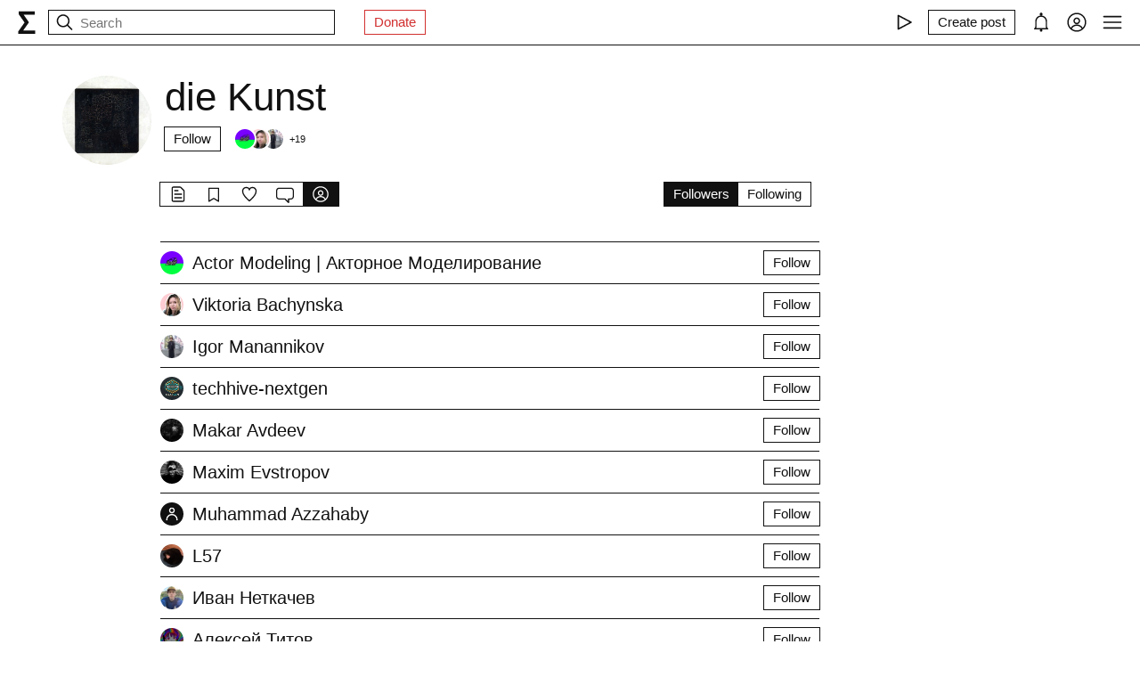

--- FILE ---
content_type: text/html; charset=utf-8
request_url: https://syg.ma/@die_Kunst/tab/followers
body_size: 36735
content:
<!DOCTYPE html><html lang="en" prefix="og: http://ogp.me/ns#"><head><meta charSet="utf-8"/><meta name="viewport" content="width=device-width, initial-scale=1, viewport-fit=cover"/><link rel="stylesheet" href="/_next/static/css/d43f0841c9153f21.css" data-precedence="next"/><link rel="stylesheet" href="/_next/static/css/89b320d185938f1d.css" data-precedence="next"/><link rel="stylesheet" href="/_next/static/css/7af6b663bacdd213.css" data-precedence="next"/><link rel="preload" as="script" fetchPriority="low" href="/_next/static/chunks/webpack-d615900f84d792a3.js"/><script src="/_next/static/chunks/0fe3f1ed-b18530bc7879c610.js" async=""></script><script src="/_next/static/chunks/1661-e2df136298bd5846.js" async=""></script><script src="/_next/static/chunks/main-app-4ff7d25358843571.js" async=""></script><script src="/_next/static/chunks/f923c8e2-4296ab8922341391.js" async=""></script><script src="/_next/static/chunks/6663-83dc1476aa228d48.js" async=""></script><script src="/_next/static/chunks/9301-2fdf86d05cf01c66.js" async=""></script><script src="/_next/static/chunks/8003-3680e22568e50987.js" async=""></script><script src="/_next/static/chunks/1564-a38a0ba1ba066739.js" async=""></script><script src="/_next/static/chunks/2044-10323abc96123b2c.js" async=""></script><script src="/_next/static/chunks/3460-cb4cea20eef318c1.js" async=""></script><script src="/_next/static/chunks/app/layout-faedcbe1d3caa403.js" async=""></script><script src="/_next/static/chunks/app/users/%5Bhandle%5D/followers/page-da3e65626538a0c9.js" async=""></script><script src="/_next/static/chunks/app/error-a24e9bd6816c6235.js" async=""></script><script src="/_next/static/chunks/956-da79ca2418304ddd.js" async=""></script><script src="/_next/static/chunks/app/users/%5Bhandle%5D/layout-dd970c8176d501b1.js" async=""></script><meta name="theme-color" content="#fff"/><meta name="color-scheme" content="light"/><title>die Kunst</title><link rel="manifest" href="/manifest.json"/><meta name="keywords" content="syg.ma"/><meta name="referrer" content="origin"/><meta name="X-UA-Compatible" content="IE=edge"/><meta name="fb:app_id" content="703838146318365"/><meta name="apple-mobile-web-app-title" content="syg.ma"/><meta name="msapplication-TileImage" content="/icons/ms-icon-144x144.png"/><link rel="alternate" type="application/rss+xml" title="syg.ma" href="https://syg.ma/rss.atom"/><meta name="apple-mobile-web-app-capable" content="yes"/><meta name="apple-mobile-web-app-title" content="syg.ma"/><meta name="apple-mobile-web-app-status-bar-style" content="default"/><meta property="og:title" content="die Kunst"/><meta property="og:url" content="https://syg.ma/@die_Kunst"/><meta property="og:site_name" content="syg.ma"/><meta property="og:locale" content="en"/><meta property="og:image" content="https://fastly.syg.ma/imgproxy/DdpauqbGYngxK9J_Aj60C0j3pSZb3IJQ4OZ7A3yCNeg/rs:fit:640:640:0/[base64]"/><meta property="og:image:width" content="640"/><meta property="og:image:height" content="641.6053511705686"/><meta property="og:type" content="website"/><meta name="twitter:card" content="summary_large_image"/><meta name="twitter:creator" content="@sygma"/><meta name="twitter:title" content="die Kunst"/><meta name="twitter:image" content="https://fastly.syg.ma/imgproxy/DdpauqbGYngxK9J_Aj60C0j3pSZb3IJQ4OZ7A3yCNeg/rs:fit:640:640:0/[base64]"/><meta name="twitter:image:width" content="640"/><meta name="twitter:image:height" content="641.6053511705686"/><link rel="icon" href="/favicon.ico"/><link rel="icon" href="/icons/android-icon-192x192.png" sizes="192x192" type="image/png"/><link rel="apple-touch-icon" href="/icons/apple-touch-icon.png"/><link rel="apple-touch-icon-precomposed" href="/icons/apple-touch-icon-precomposed.png"/><link rel="apple-touch-icon" href="/icons/apple-icon-76x76.png" sizes="76x76" type="image/png"/><link rel="apple-touch-icon" href="/icons/apple-icon-120x120.png" sizes="120x120" type="image/png"/><link rel="apple-touch-icon" href="/icons/apple-icon-152x152.png" sizes="152x152" type="image/png"/><link rel="apple-touch-icon" href="/icons/apple-icon-180x180.png" sizes="180x180" type="image/png"/><meta name="next-size-adjust"/><script src="/_next/static/chunks/polyfills-c67a75d1b6f99dc8.js" noModule=""></script></head><body><header class="styles_root__Y_tJe main-header"><div class="styles_wrapper__19wFO"><a class="styles_logo__6zrBN" aria-label="syg.ma" href="/"><svg width="20px" height="26px" viewBox="0 0 20 26" version="1.1" xmlns="http://www.w3.org/2000/svg"><g id="home-copy" stroke="none" stroke-width="1" fill="none" fill-rule="evenodd" transform="translate(-18.000000, -18.000000)"><polygon id="Σ" fill="currentColor" points="24.1542969 40.0449219 24.1542969 40.1679688 37.4257812 40.1679688 37.4257812 44 18.6171875 44 18.6171875 41.1347656 25.578125 31.2734375 18.96875 21.921875 18.96875 18.6347656 36.96875 18.6347656 36.96875 22.4667969 24.6113281 22.4667969 24.6113281 22.5898438 30.4648438 31.0097656 30.4648438 31.1328125"></polygon></g></svg></a><!--$--><!--$--><div class="styles_root__AKPPm"><svg width="24" height="24" viewBox="0 0 15 15" fill="none" xmlns="http://www.w3.org/2000/svg" class="styles_backIcon__ROqn1"><path d="M6.85355 3.14645C7.04882 3.34171 7.04882 3.65829 6.85355 3.85355L3.70711 7H12.5C12.7761 7 13 7.22386 13 7.5C13 7.77614 12.7761 8 12.5 8H3.70711L6.85355 11.1464C7.04882 11.3417 7.04882 11.6583 6.85355 11.8536C6.65829 12.0488 6.34171 12.0488 6.14645 11.8536L2.14645 7.85355C1.95118 7.65829 1.95118 7.34171 2.14645 7.14645L6.14645 3.14645C6.34171 2.95118 6.65829 2.95118 6.85355 3.14645Z" fill="currentColor" fill-rule="evenodd" clip-rule="evenodd"></path></svg><svg width="24" height="24" viewBox="0 0 15 15" fill="none" xmlns="http://www.w3.org/2000/svg"><path d="M10 6.5C10 8.433 8.433 10 6.5 10C4.567 10 3 8.433 3 6.5C3 4.567 4.567 3 6.5 3C8.433 3 10 4.567 10 6.5ZM9.30884 10.0159C8.53901 10.6318 7.56251 11 6.5 11C4.01472 11 2 8.98528 2 6.5C2 4.01472 4.01472 2 6.5 2C8.98528 2 11 4.01472 11 6.5C11 7.56251 10.6318 8.53901 10.0159 9.30884L12.8536 12.1464C13.0488 12.3417 13.0488 12.6583 12.8536 12.8536C12.6583 13.0488 12.3417 13.0488 12.1464 12.8536L9.30884 10.0159Z" fill="currentColor" fill-rule="evenodd" clip-rule="evenodd"></path></svg><input placeholder="Search" type="text" value=""/></div><!--/$--><!--/$--><a href="https://www.patreon.com/syg_ma" class="styles_root__YiphY styles_red__KLBre" target="_blank" rel="noreferrer">Donate</a></div><div class="styles_wrapper__19wFO"><div class="styles_wrapper__19wFO"><!--$--><div class="styles_root__dtsem"><div class="styles_icon__SMyxK"><svg width="24" height="24" viewBox="0 0 15 15" fill="none" xmlns="http://www.w3.org/2000/svg"><path d="M3.24182 2.32181C3.3919 2.23132 3.5784 2.22601 3.73338 2.30781L12.7334 7.05781C12.8974 7.14436 13 7.31457 13 7.5C13 7.68543 12.8974 7.85564 12.7334 7.94219L3.73338 12.6922C3.5784 12.774 3.3919 12.7687 3.24182 12.6782C3.09175 12.5877 3 12.4252 3 12.25V2.75C3 2.57476 3.09175 2.4123 3.24182 2.32181ZM4 3.57925V11.4207L11.4288 7.5L4 3.57925Z" fill="currentColor" fill-rule="evenodd" clip-rule="evenodd"></path></svg></div><audio src="https://radio.syg.ma/audio.mp3" preload="none"></audio></div><div class="styles_root__SCs22"><button type="button" class="styles_root__YiphY" aria-label="Create post" title="Create post"><span>Create post</span><svg width="22" height="22" viewBox="0 0 15 15" fill="none" xmlns="http://www.w3.org/2000/svg"><path d="M12.1464 1.14645C12.3417 0.951184 12.6583 0.951184 12.8535 1.14645L14.8535 3.14645C15.0488 3.34171 15.0488 3.65829 14.8535 3.85355L10.9109 7.79618C10.8349 7.87218 10.7471 7.93543 10.651 7.9835L6.72359 9.94721C6.53109 10.0435 6.29861 10.0057 6.14643 9.85355C5.99425 9.70137 5.95652 9.46889 6.05277 9.27639L8.01648 5.34897C8.06455 5.25283 8.1278 5.16507 8.2038 5.08907L12.1464 1.14645ZM12.5 2.20711L8.91091 5.79618L7.87266 7.87267L8.12731 8.12732L10.2038 7.08907L13.7929 3.5L12.5 2.20711ZM9.99998 2L8.99998 3H4.9C4.47171 3 4.18056 3.00039 3.95552 3.01877C3.73631 3.03668 3.62421 3.06915 3.54601 3.10899C3.35785 3.20487 3.20487 3.35785 3.10899 3.54601C3.06915 3.62421 3.03669 3.73631 3.01878 3.95552C3.00039 4.18056 3 4.47171 3 4.9V11.1C3 11.5283 3.00039 11.8194 3.01878 12.0445C3.03669 12.2637 3.06915 12.3758 3.10899 12.454C3.20487 12.6422 3.35785 12.7951 3.54601 12.891C3.62421 12.9309 3.73631 12.9633 3.95552 12.9812C4.18056 12.9996 4.47171 13 4.9 13H11.1C11.5283 13 11.8194 12.9996 12.0445 12.9812C12.2637 12.9633 12.3758 12.9309 12.454 12.891C12.6422 12.7951 12.7951 12.6422 12.891 12.454C12.9309 12.3758 12.9633 12.2637 12.9812 12.0445C12.9996 11.8194 13 11.5283 13 11.1V6.99998L14 5.99998V11.1V11.1207C14 11.5231 14 11.8553 13.9779 12.1259C13.9549 12.407 13.9057 12.6653 13.782 12.908C13.5903 13.2843 13.2843 13.5903 12.908 13.782C12.6653 13.9057 12.407 13.9549 12.1259 13.9779C11.8553 14 11.5231 14 11.1207 14H11.1H4.9H4.87934C4.47686 14 4.14468 14 3.87409 13.9779C3.59304 13.9549 3.33469 13.9057 3.09202 13.782C2.7157 13.5903 2.40973 13.2843 2.21799 12.908C2.09434 12.6653 2.04506 12.407 2.0221 12.1259C1.99999 11.8553 1.99999 11.5231 2 11.1207V11.1206V11.1V4.9V4.87935V4.87932V4.87931C1.99999 4.47685 1.99999 4.14468 2.0221 3.87409C2.04506 3.59304 2.09434 3.33469 2.21799 3.09202C2.40973 2.71569 2.7157 2.40973 3.09202 2.21799C3.33469 2.09434 3.59304 2.04506 3.87409 2.0221C4.14468 1.99999 4.47685 1.99999 4.87932 2H4.87935H4.9H9.99998Z" fill="currentColor" fill-rule="evenodd" clip-rule="evenodd"></path></svg></button></div><div class="styles_icon__P0ULc"><svg width="22" height="22" viewBox="0 0 15 15" fill="none" xmlns="http://www.w3.org/2000/svg"><path d="M8.60124 1.25086C8.60124 1.75459 8.26278 2.17927 7.80087 2.30989C10.1459 2.4647 12 4.41582 12 6.79999V10.25C12 11.0563 12.0329 11.7074 12.7236 12.0528C12.931 12.1565 13.0399 12.3892 12.9866 12.6149C12.9333 12.8406 12.7319 13 12.5 13H8.16144C8.36904 13.1832 8.49997 13.4513 8.49997 13.75C8.49997 14.3023 8.05226 14.75 7.49997 14.75C6.94769 14.75 6.49997 14.3023 6.49997 13.75C6.49997 13.4513 6.63091 13.1832 6.83851 13H2.49999C2.2681 13 2.06664 12.8406 2.01336 12.6149C1.96009 12.3892 2.06897 12.1565 2.27638 12.0528C2.96708 11.7074 2.99999 11.0563 2.99999 10.25V6.79999C2.99999 4.41537 4.85481 2.46396 7.20042 2.3098C6.73867 2.17908 6.40036 1.75448 6.40036 1.25086C6.40036 0.643104 6.89304 0.150421 7.5008 0.150421C8.10855 0.150421 8.60124 0.643104 8.60124 1.25086ZM7.49999 3.29999C5.56699 3.29999 3.99999 4.86699 3.99999 6.79999V10.25L4.00002 10.3009C4.0005 10.7463 4.00121 11.4084 3.69929 12H11.3007C10.9988 11.4084 10.9995 10.7463 11 10.3009L11 10.25V6.79999C11 4.86699 9.43299 3.29999 7.49999 3.29999Z" fill="currentColor" fill-rule="evenodd" clip-rule="evenodd"></path></svg></div><div class="styles_icon__7JjMH"><svg width="24" height="24" viewBox="0 0 15 15" fill="none" xmlns="http://www.w3.org/2000/svg"><path d="M0.877014 7.49988C0.877014 3.84219 3.84216 0.877045 7.49985 0.877045C11.1575 0.877045 14.1227 3.84219 14.1227 7.49988C14.1227 11.1575 11.1575 14.1227 7.49985 14.1227C3.84216 14.1227 0.877014 11.1575 0.877014 7.49988ZM7.49985 1.82704C4.36683 1.82704 1.82701 4.36686 1.82701 7.49988C1.82701 8.97196 2.38774 10.3131 3.30727 11.3213C4.19074 9.94119 5.73818 9.02499 7.50023 9.02499C9.26206 9.02499 10.8093 9.94097 11.6929 11.3208C12.6121 10.3127 13.1727 8.97172 13.1727 7.49988C13.1727 4.36686 10.6328 1.82704 7.49985 1.82704ZM10.9818 11.9787C10.2839 10.7795 8.9857 9.97499 7.50023 9.97499C6.01458 9.97499 4.71624 10.7797 4.01845 11.9791C4.97952 12.7272 6.18765 13.1727 7.49985 13.1727C8.81227 13.1727 10.0206 12.727 10.9818 11.9787ZM5.14999 6.50487C5.14999 5.207 6.20212 4.15487 7.49999 4.15487C8.79786 4.15487 9.84999 5.207 9.84999 6.50487C9.84999 7.80274 8.79786 8.85487 7.49999 8.85487C6.20212 8.85487 5.14999 7.80274 5.14999 6.50487ZM7.49999 5.10487C6.72679 5.10487 6.09999 5.73167 6.09999 6.50487C6.09999 7.27807 6.72679 7.90487 7.49999 7.90487C8.27319 7.90487 8.89999 7.27807 8.89999 6.50487C8.89999 5.73167 8.27319 5.10487 7.49999 5.10487Z" fill="currentColor" fill-rule="evenodd" clip-rule="evenodd"></path></svg></div><div class="styles_icon__zKr7S"><svg width="24" height="24" viewBox="0 0 15 15" fill="none" xmlns="http://www.w3.org/2000/svg"><path d="M1.5 3C1.22386 3 1 3.22386 1 3.5C1 3.77614 1.22386 4 1.5 4H13.5C13.7761 4 14 3.77614 14 3.5C14 3.22386 13.7761 3 13.5 3H1.5ZM1 7.5C1 7.22386 1.22386 7 1.5 7H13.5C13.7761 7 14 7.22386 14 7.5C14 7.77614 13.7761 8 13.5 8H1.5C1.22386 8 1 7.77614 1 7.5ZM1 11.5C1 11.2239 1.22386 11 1.5 11H13.5C13.7761 11 14 11.2239 14 11.5C14 11.7761 13.7761 12 13.5 12H1.5C1.22386 12 1 11.7761 1 11.5Z" fill="currentColor" fill-rule="evenodd" clip-rule="evenodd"></path></svg></div><!--/$--></div></div></header><div class="styles_bodyWrapper__Laauz"><main class="styles_root__EMPuy" id="main"><header class="styles_root__nrYr4"><div class="styles_userpic__xnF7E"><img alt="die Kunst" loading="lazy" width="100" height="100" decoding="async" data-nimg="1" class="styles_root__GYZPS" style="color:transparent" src="https://fastly.syg.ma/imgproxy/DdpauqbGYngxK9J_Aj60C0j3pSZb3IJQ4OZ7A3yCNeg/rs:fit:640:640:0/[base64]"/></div><div class="styles_wrapper__OpqP4"><h1>die Kunst</h1><!--$--><!--/$--><!--$--><div class="styles_root__ypo6L"><button type="button" class="styles_root__YiphY">Follow</button><a class="styles_followers__c1_sw" title="Followers" aria-label="Followers" href="/@die_Kunst/tab/followers"><div class="styles_image__7_8f_"><img alt="" loading="lazy" width="22" height="22" decoding="async" data-nimg="1" class="styles_root__GYZPS" style="color:transparent" src="https://fastly.syg.ma/imgproxy/c8HiE1V0lKdwdxjZqHFMpLrAf-364ivXqjt_tsMVqS8/rs:fit:100:100:0/[base64]"/></div><div class="styles_image__7_8f_"><img alt="" loading="lazy" width="22" height="22" decoding="async" data-nimg="1" class="styles_root__GYZPS" style="color:transparent" src="https://fastly.syg.ma/imgproxy/A7IiPVWzznQj1Fw8wbkAhQc9wzdGjj7gvQm9KPEwums/rs:fit:100:100:0/[base64]"/></div><div class="styles_image__7_8f_"><img alt="" loading="lazy" width="22" height="22" decoding="async" data-nimg="1" class="styles_root__GYZPS" style="color:transparent" src="https://fastly.syg.ma/imgproxy/ELdggiEpONtrxz1ZKOgyyLGMoYgF_TbSKGECUwcL0rQ/rs:fit:100:100:0/[base64]"/></div><span class="styles_more___69FS">+<!-- -->19</span></a></div><!--/$--></div><div class="styles_root__sS3vz"><a class="styles_root__bHVgS" href="/@die_Kunst"><svg width="20" height="20" viewBox="0 0 15 15" fill="none" xmlns="http://www.w3.org/2000/svg"><path d="M3 2.5C3 2.22386 3.22386 2 3.5 2H9.08579C9.21839 2 9.34557 2.05268 9.43934 2.14645L11.8536 4.56066C11.9473 4.65443 12 4.78161 12 4.91421V12.5C12 12.7761 11.7761 13 11.5 13H3.5C3.22386 13 3 12.7761 3 12.5V2.5ZM3.5 1C2.67157 1 2 1.67157 2 2.5V12.5C2 13.3284 2.67157 14 3.5 14H11.5C12.3284 14 13 13.3284 13 12.5V4.91421C13 4.51639 12.842 4.13486 12.5607 3.85355L10.1464 1.43934C9.86514 1.15804 9.48361 1 9.08579 1H3.5ZM4.5 4C4.22386 4 4 4.22386 4 4.5C4 4.77614 4.22386 5 4.5 5H7.5C7.77614 5 8 4.77614 8 4.5C8 4.22386 7.77614 4 7.5 4H4.5ZM4.5 7C4.22386 7 4 7.22386 4 7.5C4 7.77614 4.22386 8 4.5 8H10.5C10.7761 8 11 7.77614 11 7.5C11 7.22386 10.7761 7 10.5 7H4.5ZM4.5 10C4.22386 10 4 10.2239 4 10.5C4 10.7761 4.22386 11 4.5 11H10.5C10.7761 11 11 10.7761 11 10.5C11 10.2239 10.7761 10 10.5 10H4.5Z" fill="currentColor" fill-rule="evenodd" clip-rule="evenodd"></path></svg></a><a class="styles_root__bHVgS" href="/@die_Kunst/tab/collections"><svg width="20" height="20" viewBox="0 0 15 15" fill="none" xmlns="http://www.w3.org/2000/svg"><path d="M3 2.5C3 2.22386 3.22386 2 3.5 2H11.5C11.7761 2 12 2.22386 12 2.5V13.5C12 13.6818 11.9014 13.8492 11.7424 13.9373C11.5834 14.0254 11.3891 14.0203 11.235 13.924L7.5 11.5896L3.765 13.924C3.61087 14.0203 3.41659 14.0254 3.25762 13.9373C3.09864 13.8492 3 13.6818 3 13.5V2.5ZM4 3V12.5979L6.97 10.7416C7.29427 10.539 7.70573 10.539 8.03 10.7416L11 12.5979V3H4Z" fill="currentColor" fill-rule="evenodd" clip-rule="evenodd"></path></svg></a><a class="styles_root__bHVgS" href="/@die_Kunst/tab/favorites"><svg width="20" height="20" viewBox="0 0 15 15" fill="none" xmlns="http://www.w3.org/2000/svg"><path d="M4.89346 2.35248C3.49195 2.35248 2.35248 3.49359 2.35248 4.90532C2.35248 6.38164 3.20954 7.9168 4.37255 9.33522C5.39396 10.581 6.59464 11.6702 7.50002 12.4778C8.4054 11.6702 9.60608 10.581 10.6275 9.33522C11.7905 7.9168 12.6476 6.38164 12.6476 4.90532C12.6476 3.49359 11.5081 2.35248 10.1066 2.35248C9.27059 2.35248 8.81894 2.64323 8.5397 2.95843C8.27877 3.25295 8.14623 3.58566 8.02501 3.88993C8.00391 3.9429 7.98315 3.99501 7.96211 4.04591C7.88482 4.23294 7.7024 4.35494 7.50002 4.35494C7.29765 4.35494 7.11523 4.23295 7.03793 4.04592C7.01689 3.99501 6.99612 3.94289 6.97502 3.8899C6.8538 3.58564 6.72126 3.25294 6.46034 2.95843C6.18109 2.64323 5.72945 2.35248 4.89346 2.35248ZM1.35248 4.90532C1.35248 2.94498 2.936 1.35248 4.89346 1.35248C6.0084 1.35248 6.73504 1.76049 7.20884 2.2953C7.32062 2.42147 7.41686 2.55382 7.50002 2.68545C7.58318 2.55382 7.67941 2.42147 7.79119 2.2953C8.265 1.76049 8.99164 1.35248 10.1066 1.35248C12.064 1.35248 13.6476 2.94498 13.6476 4.90532C13.6476 6.74041 12.6013 8.50508 11.4008 9.96927C10.2636 11.3562 8.92194 12.5508 8.00601 13.3664C7.94645 13.4194 7.88869 13.4709 7.83291 13.5206C7.64324 13.6899 7.3568 13.6899 7.16713 13.5206C7.11135 13.4709 7.05359 13.4194 6.99403 13.3664C6.0781 12.5508 4.73641 11.3562 3.59926 9.96927C2.39872 8.50508 1.35248 6.74041 1.35248 4.90532Z" fill="currentColor" fill-rule="evenodd" clip-rule="evenodd"></path></svg></a><a class="styles_root__bHVgS" href="/@die_Kunst/tab/comments"><svg width="20" height="20" viewBox="0 0 15 15" fill="none" xmlns="http://www.w3.org/2000/svg"><path d="M12.5 3L2.5 3.00002C1.67157 3.00002 1 3.6716 1 4.50002V9.50003C1 10.3285 1.67157 11 2.5 11H7.50003C7.63264 11 7.75982 11.0527 7.85358 11.1465L10 13.2929V11.5C10 11.2239 10.2239 11 10.5 11H12.5C13.3284 11 14 10.3285 14 9.50003V4.5C14 3.67157 13.3284 3 12.5 3ZM2.49999 2.00002L12.5 2C13.8807 2 15 3.11929 15 4.5V9.50003C15 10.8807 13.8807 12 12.5 12H11V14.5C11 14.7022 10.8782 14.8845 10.6913 14.9619C10.5045 15.0393 10.2894 14.9965 10.1464 14.8536L7.29292 12H2.5C1.11929 12 0 10.8807 0 9.50003V4.50002C0 3.11931 1.11928 2.00003 2.49999 2.00002Z" fill="currentColor" fill-rule="evenodd" clip-rule="evenodd"></path></svg></a><a class="styles_root__bHVgS styles_active__UDtFn" href="/@die_Kunst/tab/followers"><svg width="20" height="20" viewBox="0 0 15 15" fill="none" xmlns="http://www.w3.org/2000/svg"><path d="M0.877014 7.49988C0.877014 3.84219 3.84216 0.877045 7.49985 0.877045C11.1575 0.877045 14.1227 3.84219 14.1227 7.49988C14.1227 11.1575 11.1575 14.1227 7.49985 14.1227C3.84216 14.1227 0.877014 11.1575 0.877014 7.49988ZM7.49985 1.82704C4.36683 1.82704 1.82701 4.36686 1.82701 7.49988C1.82701 8.97196 2.38774 10.3131 3.30727 11.3213C4.19074 9.94119 5.73818 9.02499 7.50023 9.02499C9.26206 9.02499 10.8093 9.94097 11.6929 11.3208C12.6121 10.3127 13.1727 8.97172 13.1727 7.49988C13.1727 4.36686 10.6328 1.82704 7.49985 1.82704ZM10.9818 11.9787C10.2839 10.7795 8.9857 9.97499 7.50023 9.97499C6.01458 9.97499 4.71624 10.7797 4.01845 11.9791C4.97952 12.7272 6.18765 13.1727 7.49985 13.1727C8.81227 13.1727 10.0206 12.727 10.9818 11.9787ZM5.14999 6.50487C5.14999 5.207 6.20212 4.15487 7.49999 4.15487C8.79786 4.15487 9.84999 5.207 9.84999 6.50487C9.84999 7.80274 8.79786 8.85487 7.49999 8.85487C6.20212 8.85487 5.14999 7.80274 5.14999 6.50487ZM7.49999 5.10487C6.72679 5.10487 6.09999 5.73167 6.09999 6.50487C6.09999 7.27807 6.72679 7.90487 7.49999 7.90487C8.27319 7.90487 8.89999 7.27807 8.89999 6.50487C8.89999 5.73167 8.27319 5.10487 7.49999 5.10487Z" fill="currentColor" fill-rule="evenodd" clip-rule="evenodd"></path></svg></a></div><!--$--><div class="styles_root__sS3vz"><a class="styles_root__bHVgS styles_active__UDtFn" href="/@die_Kunst/tab/followers">Followers</a><a class="styles_root__bHVgS" href="/@die_Kunst/tab/following-users">Following</a></div><!--/$--></header><!--$?--><template id="B:0"></template><div class="styles_fallback__9W9zb"><span class="styles_root__WJOnV" style="width:100%;height:2rem;padding-bottom:0"></span><span class="styles_root__WJOnV" style="width:100%;height:2rem;padding-bottom:0"></span><span class="styles_root__WJOnV" style="width:100%;height:2rem;padding-bottom:0"></span><span class="styles_root__WJOnV" style="width:100%;height:2rem;padding-bottom:0"></span><span class="styles_root__WJOnV" style="width:100%;height:2rem;padding-bottom:0"></span><span class="styles_root__WJOnV" style="width:100%;height:2rem;padding-bottom:0"></span><span class="styles_root__WJOnV" style="width:100%;height:2rem;padding-bottom:0"></span><span class="styles_root__WJOnV" style="width:100%;height:2rem;padding-bottom:0"></span><span class="styles_root__WJOnV" style="width:100%;height:2rem;padding-bottom:0"></span><span class="styles_root__WJOnV" style="width:100%;height:2rem;padding-bottom:0"></span><span class="styles_root__WJOnV" style="width:100%;height:2rem;padding-bottom:0"></span><span class="styles_root__WJOnV" style="width:100%;height:2rem;padding-bottom:0"></span><span class="styles_root__WJOnV" style="width:100%;height:2rem;padding-bottom:0"></span><span class="styles_root__WJOnV" style="width:100%;height:2rem;padding-bottom:0"></span><span class="styles_root__WJOnV" style="width:100%;height:2rem;padding-bottom:0"></span><span class="styles_root__WJOnV" style="width:100%;height:2rem;padding-bottom:0"></span><span class="styles_root__WJOnV" style="width:100%;height:2rem;padding-bottom:0"></span><span class="styles_root__WJOnV" style="width:100%;height:2rem;padding-bottom:0"></span><span class="styles_root__WJOnV" style="width:100%;height:2rem;padding-bottom:0"></span><span class="styles_root__WJOnV" style="width:100%;height:2rem;padding-bottom:0"></span><span class="styles_root__WJOnV" style="width:100%;height:2rem;padding-bottom:0"></span><span class="styles_root__WJOnV" style="width:100%;height:2rem;padding-bottom:0"></span></div><!--/$--></main><!--$--><!--$--><!--/$--><!--/$--></div><script src="/_next/static/chunks/webpack-d615900f84d792a3.js" async=""></script><script>(self.__next_f=self.__next_f||[]).push([0]);self.__next_f.push([2,null])</script><script>self.__next_f.push([1,"1:HL[\"/_next/static/css/d43f0841c9153f21.css\",\"style\"]\n0:\"$L2\"\n"])</script><script>self.__next_f.push([1,"3:HL[\"/_next/static/css/89b320d185938f1d.css\",\"style\"]\n4:HL[\"/_next/static/css/7af6b663bacdd213.css\",\"style\"]\n"])</script><script>self.__next_f.push([1,"5:I[72872,[],\"\"]\n8:I[34434,[],\"\"]\na:I[69252,[],\"\"]\ne:I[41720,[],\"\"]\n9:[\"handle\",\"die_Kunst\",\"d\"]\nf:[]\n"])</script><script>self.__next_f.push([1,"2:[[[\"$\",\"link\",\"0\",{\"rel\":\"stylesheet\",\"href\":\"/_next/static/css/d43f0841c9153f21.css\",\"precedence\":\"next\",\"crossOrigin\":\"$undefined\"}]],[\"$\",\"$L5\",null,{\"buildId\":\"H9IPOk-ztj7_BOq8RkeUE\",\"assetPrefix\":\"\",\"initialCanonicalUrl\":\"/@die_Kunst/tab/followers\",\"initialTree\":[\"\",{\"children\":[\"users\",{\"children\":[[\"handle\",\"die_Kunst\",\"d\"],{\"children\":[\"followers\",{\"children\":[\"__PAGE__\",{}]}]}]}]},\"$undefined\",\"$undefined\",true],\"initialSeedData\":[\"\",{\"children\":[\"users\",{\"children\":[[\"handle\",\"die_Kunst\",\"d\"],{\"children\":[\"followers\",{\"children\":[\"__PAGE__\",{},[\"$L6\",\"$L7\",null]]},[\"$\",\"$L8\",null,{\"parallelRouterKey\":\"children\",\"segmentPath\":[\"children\",\"users\",\"children\",\"$9\",\"children\",\"followers\",\"children\"],\"loading\":\"$undefined\",\"loadingStyles\":\"$undefined\",\"loadingScripts\":\"$undefined\",\"hasLoading\":false,\"error\":\"$undefined\",\"errorStyles\":\"$undefined\",\"errorScripts\":\"$undefined\",\"template\":[\"$\",\"$La\",null,{}],\"templateStyles\":\"$undefined\",\"templateScripts\":\"$undefined\",\"notFound\":\"$undefined\",\"notFoundStyles\":\"$undefined\",\"styles\":[[\"$\",\"link\",\"0\",{\"rel\":\"stylesheet\",\"href\":\"/_next/static/css/7af6b663bacdd213.css\",\"precedence\":\"next\",\"crossOrigin\":\"$undefined\"}]]}]]},[null,\"$Lb\",null]]},[\"$\",\"$L8\",null,{\"parallelRouterKey\":\"children\",\"segmentPath\":[\"children\",\"users\",\"children\"],\"loading\":\"$undefined\",\"loadingStyles\":\"$undefined\",\"loadingScripts\":\"$undefined\",\"hasLoading\":false,\"error\":\"$undefined\",\"errorStyles\":\"$undefined\",\"errorScripts\":\"$undefined\",\"template\":[\"$\",\"$La\",null,{}],\"templateStyles\":\"$undefined\",\"templateScripts\":\"$undefined\",\"notFound\":\"$undefined\",\"notFoundStyles\":\"$undefined\",\"styles\":[[\"$\",\"link\",\"0\",{\"rel\":\"stylesheet\",\"href\":\"/_next/static/css/89b320d185938f1d.css\",\"precedence\":\"next\",\"crossOrigin\":\"$undefined\"}]]}]]},[null,\"$Lc\",null]],\"initialHead\":[false,\"$Ld\"],\"globalErrorComponent\":\"$e\",\"missingSlots\":\"$Wf\"}]]\n"])</script><script>self.__next_f.push([1,"10:\"$Sreact.suspense\"\n12:I[8086,[\"6545\",\"static/chunks/f923c8e2-4296ab8922341391.js\",\"6663\",\"static/chunks/6663-83dc1476aa228d48.js\",\"9301\",\"static/chunks/9301-2fdf86d05cf01c66.js\",\"8003\",\"static/chunks/8003-3680e22568e50987.js\",\"1564\",\"static/chunks/1564-a38a0ba1ba066739.js\",\"2044\",\"static/chunks/2044-10323abc96123b2c.js\",\"3460\",\"static/chunks/3460-cb4cea20eef318c1.js\",\"3185\",\"static/chunks/app/layout-faedcbe1d3caa403.js\"],\"Providers\"]\n13:I[76663,[\"6663\",\"static/chunks/6663-83dc1476aa228d48.js\",\"9301\",\"sta"])</script><script>self.__next_f.push([1,"tic/chunks/9301-2fdf86d05cf01c66.js\",\"865\",\"static/chunks/app/users/%5Bhandle%5D/followers/page-da3e65626538a0c9.js\"],\"\"]\n14:I[18177,[\"6545\",\"static/chunks/f923c8e2-4296ab8922341391.js\",\"6663\",\"static/chunks/6663-83dc1476aa228d48.js\",\"9301\",\"static/chunks/9301-2fdf86d05cf01c66.js\",\"8003\",\"static/chunks/8003-3680e22568e50987.js\",\"1564\",\"static/chunks/1564-a38a0ba1ba066739.js\",\"2044\",\"static/chunks/2044-10323abc96123b2c.js\",\"3460\",\"static/chunks/3460-cb4cea20eef318c1.js\",\"3185\",\"static/chunks/app/layout-faedc"])</script><script>self.__next_f.push([1,"be1d3caa403.js\"],\"SearchInput\"]\n16:I[42943,[\"6545\",\"static/chunks/f923c8e2-4296ab8922341391.js\",\"6663\",\"static/chunks/6663-83dc1476aa228d48.js\",\"9301\",\"static/chunks/9301-2fdf86d05cf01c66.js\",\"8003\",\"static/chunks/8003-3680e22568e50987.js\",\"1564\",\"static/chunks/1564-a38a0ba1ba066739.js\",\"2044\",\"static/chunks/2044-10323abc96123b2c.js\",\"3460\",\"static/chunks/3460-cb4cea20eef318c1.js\",\"3185\",\"static/chunks/app/layout-faedcbe1d3caa403.js\"],\"UserMenuFallback\"]\n17:I[57875,[\"6545\",\"static/chunks/f923c8e2-4296ab8922"])</script><script>self.__next_f.push([1,"341391.js\",\"6663\",\"static/chunks/6663-83dc1476aa228d48.js\",\"9301\",\"static/chunks/9301-2fdf86d05cf01c66.js\",\"8003\",\"static/chunks/8003-3680e22568e50987.js\",\"1564\",\"static/chunks/1564-a38a0ba1ba066739.js\",\"2044\",\"static/chunks/2044-10323abc96123b2c.js\",\"3460\",\"static/chunks/3460-cb4cea20eef318c1.js\",\"3185\",\"static/chunks/app/layout-faedcbe1d3caa403.js\"],\"Radio\"]\n19:I[88240,[\"6545\",\"static/chunks/f923c8e2-4296ab8922341391.js\",\"6663\",\"static/chunks/6663-83dc1476aa228d48.js\",\"9301\",\"static/chunks/9301-2fdf86d05c"])</script><script>self.__next_f.push([1,"f01c66.js\",\"8003\",\"static/chunks/8003-3680e22568e50987.js\",\"1564\",\"static/chunks/1564-a38a0ba1ba066739.js\",\"2044\",\"static/chunks/2044-10323abc96123b2c.js\",\"3460\",\"static/chunks/3460-cb4cea20eef318c1.js\",\"3185\",\"static/chunks/app/layout-faedcbe1d3caa403.js\"],\"MainMenu\"]\n1a:I[92226,[\"6545\",\"static/chunks/f923c8e2-4296ab8922341391.js\",\"6663\",\"static/chunks/6663-83dc1476aa228d48.js\",\"9301\",\"static/chunks/9301-2fdf86d05cf01c66.js\",\"8003\",\"static/chunks/8003-3680e22568e50987.js\",\"1564\",\"static/chunks/1564-a38a0ba"])</script><script>self.__next_f.push([1,"1ba066739.js\",\"2044\",\"static/chunks/2044-10323abc96123b2c.js\",\"3460\",\"static/chunks/3460-cb4cea20eef318c1.js\",\"3185\",\"static/chunks/app/layout-faedcbe1d3caa403.js\"],\"MainMenuContentAdmin\"]\n1d:I[79432,[\"6663\",\"static/chunks/6663-83dc1476aa228d48.js\",\"7601\",\"static/chunks/app/error-a24e9bd6816c6235.js\"],\"\"]\n1e:I[55494,[\"6545\",\"static/chunks/f923c8e2-4296ab8922341391.js\",\"6663\",\"static/chunks/6663-83dc1476aa228d48.js\",\"9301\",\"static/chunks/9301-2fdf86d05cf01c66.js\",\"8003\",\"static/chunks/8003-3680e22568e50987.j"])</script><script>self.__next_f.push([1,"s\",\"1564\",\"static/chunks/1564-a38a0ba1ba066739.js\",\"2044\",\"static/chunks/2044-10323abc96123b2c.js\",\"3460\",\"static/chunks/3460-cb4cea20eef318c1.js\",\"3185\",\"static/chunks/app/layout-faedcbe1d3caa403.js\"],\"AuthPopup\"]\n1f:I[51303,[\"6545\",\"static/chunks/f923c8e2-4296ab8922341391.js\",\"6663\",\"static/chunks/6663-83dc1476aa228d48.js\",\"9301\",\"static/chunks/9301-2fdf86d05cf01c66.js\",\"8003\",\"static/chunks/8003-3680e22568e50987.js\",\"1564\",\"static/chunks/1564-a38a0ba1ba066739.js\",\"2044\",\"static/chunks/2044-10323abc96123b"])</script><script>self.__next_f.push([1,"2c.js\",\"3460\",\"static/chunks/3460-cb4cea20eef318c1.js\",\"3185\",\"static/chunks/app/layout-faedcbe1d3caa403.js\"],\"\"]\n"])</script><script>self.__next_f.push([1,"7:[\"$\",\"$10\",null,{\"fallback\":[\"$\",\"div\",null,{\"className\":\"styles_fallback__9W9zb\",\"children\":[[\"$\",\"span\",null,{\"className\":\"styles_root__WJOnV\",\"style\":{\"width\":\"100%\",\"height\":\"2rem\",\"paddingBottom\":\"0\"}}],[\"$\",\"span\",null,{\"className\":\"styles_root__WJOnV\",\"style\":{\"width\":\"100%\",\"height\":\"2rem\",\"paddingBottom\":\"0\"}}],[\"$\",\"span\",null,{\"className\":\"styles_root__WJOnV\",\"style\":{\"width\":\"100%\",\"height\":\"2rem\",\"paddingBottom\":\"0\"}}],[\"$\",\"span\",null,{\"className\":\"styles_root__WJOnV\",\"style\":{\"width\":\"100%\",\"height\":\"2rem\",\"paddingBottom\":\"0\"}}],[\"$\",\"span\",null,{\"className\":\"styles_root__WJOnV\",\"style\":{\"width\":\"100%\",\"height\":\"2rem\",\"paddingBottom\":\"0\"}}],[\"$\",\"span\",null,{\"className\":\"styles_root__WJOnV\",\"style\":{\"width\":\"100%\",\"height\":\"2rem\",\"paddingBottom\":\"0\"}}],[\"$\",\"span\",null,{\"className\":\"styles_root__WJOnV\",\"style\":{\"width\":\"100%\",\"height\":\"2rem\",\"paddingBottom\":\"0\"}}],[\"$\",\"span\",null,{\"className\":\"styles_root__WJOnV\",\"style\":{\"width\":\"100%\",\"height\":\"2rem\",\"paddingBottom\":\"0\"}}],[\"$\",\"span\",null,{\"className\":\"styles_root__WJOnV\",\"style\":{\"width\":\"100%\",\"height\":\"2rem\",\"paddingBottom\":\"0\"}}],[\"$\",\"span\",null,{\"className\":\"styles_root__WJOnV\",\"style\":{\"width\":\"100%\",\"height\":\"2rem\",\"paddingBottom\":\"0\"}}],[\"$\",\"span\",null,{\"className\":\"styles_root__WJOnV\",\"style\":{\"width\":\"100%\",\"height\":\"2rem\",\"paddingBottom\":\"0\"}}],[\"$\",\"span\",null,{\"className\":\"styles_root__WJOnV\",\"style\":{\"width\":\"100%\",\"height\":\"2rem\",\"paddingBottom\":\"0\"}}],[\"$\",\"span\",null,{\"className\":\"styles_root__WJOnV\",\"style\":{\"width\":\"100%\",\"height\":\"2rem\",\"paddingBottom\":\"0\"}}],[\"$\",\"span\",null,{\"className\":\"styles_root__WJOnV\",\"style\":{\"width\":\"100%\",\"height\":\"2rem\",\"paddingBottom\":\"0\"}}],[\"$\",\"span\",null,{\"className\":\"styles_root__WJOnV\",\"style\":{\"width\":\"100%\",\"height\":\"2rem\",\"paddingBottom\":\"0\"}}],[\"$\",\"span\",null,{\"className\":\"styles_root__WJOnV\",\"style\":{\"width\":\"100%\",\"height\":\"2rem\",\"paddingBottom\":\"0\"}}],[\"$\",\"span\",null,{\"className\":\"styles_root__WJOnV\",\"style\":{\"width\":\"100%\",\"height\":\"2rem\",\"paddingBottom\":\"0\"}}],[\"$\",\"span\",null,{\"className\":\"styles_root__WJOnV\",\"style\":{\"width\":\"100%\",\"height\":\"2rem\",\"paddingBottom\":\"0\"}}],[\"$\",\"span\",null,{\"className\":\"styles_root__WJOnV\",\"style\":{\"width\":\"100%\",\"height\":\"2rem\",\"paddingBottom\":\"0\"}}],[\"$\",\"span\",null,{\"className\":\"styles_root__WJOnV\",\"style\":{\"width\":\"100%\",\"height\":\"2rem\",\"paddingBottom\":\"0\"}}],[\"$\",\"span\",null,{\"className\":\"styles_root__WJOnV\",\"style\":{\"width\":\"100%\",\"height\":\"2rem\",\"paddingBottom\":\"0\"}}],[\"$\",\"span\",null,{\"className\":\"styles_root__WJOnV\",\"style\":{\"width\":\"100%\",\"height\":\"2rem\",\"paddingBottom\":\"0\"}}]]}],\"children\":\"$L11\"}]\n"])</script><script>self.__next_f.push([1,"15:T798,"])</script><script>self.__next_f.push([1,"M12.1464 1.14645C12.3417 0.951184 12.6583 0.951184 12.8535 1.14645L14.8535 3.14645C15.0488 3.34171 15.0488 3.65829 14.8535 3.85355L10.9109 7.79618C10.8349 7.87218 10.7471 7.93543 10.651 7.9835L6.72359 9.94721C6.53109 10.0435 6.29861 10.0057 6.14643 9.85355C5.99425 9.70137 5.95652 9.46889 6.05277 9.27639L8.01648 5.34897C8.06455 5.25283 8.1278 5.16507 8.2038 5.08907L12.1464 1.14645ZM12.5 2.20711L8.91091 5.79618L7.87266 7.87267L8.12731 8.12732L10.2038 7.08907L13.7929 3.5L12.5 2.20711ZM9.99998 2L8.99998 3H4.9C4.47171 3 4.18056 3.00039 3.95552 3.01877C3.73631 3.03668 3.62421 3.06915 3.54601 3.10899C3.35785 3.20487 3.20487 3.35785 3.10899 3.54601C3.06915 3.62421 3.03669 3.73631 3.01878 3.95552C3.00039 4.18056 3 4.47171 3 4.9V11.1C3 11.5283 3.00039 11.8194 3.01878 12.0445C3.03669 12.2637 3.06915 12.3758 3.10899 12.454C3.20487 12.6422 3.35785 12.7951 3.54601 12.891C3.62421 12.9309 3.73631 12.9633 3.95552 12.9812C4.18056 12.9996 4.47171 13 4.9 13H11.1C11.5283 13 11.8194 12.9996 12.0445 12.9812C12.2637 12.9633 12.3758 12.9309 12.454 12.891C12.6422 12.7951 12.7951 12.6422 12.891 12.454C12.9309 12.3758 12.9633 12.2637 12.9812 12.0445C12.9996 11.8194 13 11.5283 13 11.1V6.99998L14 5.99998V11.1V11.1207C14 11.5231 14 11.8553 13.9779 12.1259C13.9549 12.407 13.9057 12.6653 13.782 12.908C13.5903 13.2843 13.2843 13.5903 12.908 13.782C12.6653 13.9057 12.407 13.9549 12.1259 13.9779C11.8553 14 11.5231 14 11.1207 14H11.1H4.9H4.87934C4.47686 14 4.14468 14 3.87409 13.9779C3.59304 13.9549 3.33469 13.9057 3.09202 13.782C2.7157 13.5903 2.40973 13.2843 2.21799 12.908C2.09434 12.6653 2.04506 12.407 2.0221 12.1259C1.99999 11.8553 1.99999 11.5231 2 11.1207V11.1206V11.1V4.9V4.87935V4.87932V4.87931C1.99999 4.47685 1.99999 4.14468 2.0221 3.87409C2.04506 3.59304 2.09434 3.33469 2.21799 3.09202C2.40973 2.71569 2.7157 2.40973 3.09202 2.21799C3.33469 2.09434 3.59304 2.04506 3.87409 2.0221C4.14468 1.99999 4.47685 1.99999 4.87932 2H4.87935H4.9H9.99998Z"])</script><script>self.__next_f.push([1,"1b:T4c1,"])</script><script>self.__next_f.push([1,"M28.9700376,63.3244248 C47.6273373,55.1957357 60.0684594,49.8368063 66.2934036,47.2476366 C84.0668845,39.855031 87.7600616,38.5708563 90.1672227,38.528 C90.6966555,38.5191258 91.8804274,38.6503351 92.6472251,39.2725385 C93.294694,39.7979149 93.4728387,40.5076237 93.5580865,41.0057381 C93.6433345,41.5038525 93.7494885,42.63857 93.6651041,43.5252052 C92.7019529,53.6451182 88.5344133,78.2034783 86.4142057,89.5379542 C85.5170662,94.3339958 83.750571,95.9420841 82.0403991,96.0994568 C78.3237996,96.4414641 75.5015827,93.6432685 71.9018743,91.2836143 C66.2690414,87.5912212 63.0868492,85.2926952 57.6192095,81.6896017 C51.3004058,77.5256038 55.3966232,75.2369981 58.9976911,71.4967761 C59.9401076,70.5179421 76.3155302,55.6232293 76.6324771,54.2720454 C76.6721165,54.1030573 76.7089039,53.4731496 76.3346867,53.1405352 C75.9604695,52.8079208 75.4081573,52.921662 75.0095933,53.0121213 C74.444641,53.1403447 65.4461175,59.0880351 48.0140228,70.8551922 C45.4598218,72.6091037 43.1463059,73.4636682 41.0734751,73.4188859 C38.7883453,73.3695169 34.3926725,72.1268388 31.1249416,71.0646282 C27.1169366,69.7617838 23.931454,69.0729605 24.208838,66.8603276 C24.3533167,65.7078514 25.9403832,64.5292172 28.9700376,63.3244248 Z"])</script><script>self.__next_f.push([1,"1c:T47c,"])</script><script>self.__next_f.push([1,"M14.829 6.302c-.738-.034-.96-.04-2.829-.04s-2.09.007-2.828.04c-1.899.087-2.783.986-2.87 2.87-.033.738-.041.959-.041 2.828s.008 2.09.041 2.829c.087 1.879.967 2.783 2.87 2.87.737.033.959.041 2.828.041 1.87 0 2.091-.007 2.829-.041 1.899-.086 2.782-.988 2.87-2.87.033-.738.04-.96.04-2.829s-.007-2.09-.04-2.828c-.088-1.883-.973-2.783-2.87-2.87zm-2.829 9.293c-1.985 0-3.595-1.609-3.595-3.595 0-1.985 1.61-3.594 3.595-3.594s3.595 1.609 3.595 3.594c0 1.985-1.61 3.595-3.595 3.595zm3.737-6.491c-.464 0-.84-.376-.84-.84 0-.464.376-.84.84-.84.464 0 .84.376.84.84 0 .463-.376.84-.84.84zm-1.404 2.896c0 1.289-1.045 2.333-2.333 2.333s-2.333-1.044-2.333-2.333c0-1.289 1.045-2.333 2.333-2.333s2.333 1.044 2.333 2.333zm-2.333-12c-6.627 0-12 5.373-12 12s5.373 12 12 12 12-5.373 12-12-5.373-12-12-12zm6.958 14.886c-.115 2.545-1.532 3.955-4.071 4.072-.747.034-.986.042-2.887.042s-2.139-.008-2.886-.042c-2.544-.117-3.955-1.529-4.072-4.072-.034-.746-.042-.985-.042-2.886 0-1.901.008-2.139.042-2.886.117-2.544 1.529-3.955 4.072-4.071.747-.035.985-.043 2.886-.043s2.14.008 2.887.043c2.545.117 3.957 1.532 4.071 4.071.034.747.042.985.042 2.886 0 1.901-.008 2.14-.042 2.886z"])</script><script>self.__next_f.push([1,"c:[\"$\",\"html\",null,{\"lang\":\"en\",\"className\":\"$undefined\",\"prefix\":\"og: http://ogp.me/ns#\",\"children\":[\"$\",\"body\",null,{\"className\":\"$undefined\",\"children\":[[\"$\",\"$L12\",null,{\"children\":[[\"$\",\"header\",null,{\"className\":\"styles_root__Y_tJe main-header\",\"children\":[[\"$\",\"div\",null,{\"className\":\"styles_wrapper__19wFO\",\"children\":[[\"$\",\"$L13\",null,{\"href\":{\"pathname\":\"/\"},\"className\":\"styles_logo__6zrBN\",\"aria-label\":\"syg.ma\",\"children\":[\"$\",\"svg\",null,{\"width\":\"20px\",\"height\":\"26px\",\"viewBox\":\"0 0 20 26\",\"version\":\"1.1\",\"xmlns\":\"http://www.w3.org/2000/svg\",\"children\":[\"$\",\"g\",null,{\"id\":\"home-copy\",\"stroke\":\"none\",\"strokeWidth\":\"1\",\"fill\":\"none\",\"fillRule\":\"evenodd\",\"transform\":\"translate(-18.000000, -18.000000)\",\"children\":[\"$\",\"polygon\",null,{\"id\":\"Σ\",\"fill\":\"currentColor\",\"points\":\"24.1542969 40.0449219 24.1542969 40.1679688 37.4257812 40.1679688 37.4257812 44 18.6171875 44 18.6171875 41.1347656 25.578125 31.2734375 18.96875 21.921875 18.96875 18.6347656 36.96875 18.6347656 36.96875 22.4667969 24.6113281 22.4667969 24.6113281 22.5898438 30.4648438 31.0097656 30.4648438 31.1328125\"}]}]}]}],[\"$\",\"$10\",null,{\"fallback\":[\"$\",\"div\",null,{\"className\":\"styles_root__AKPPm\",\"children\":[[\"$\",\"svg\",null,{\"width\":24,\"height\":24,\"viewBox\":\"0 0 15 15\",\"fill\":\"none\",\"xmlns\":\"http://www.w3.org/2000/svg\",\"children\":[\"$\",\"path\",null,{\"d\":\"M10 6.5C10 8.433 8.433 10 6.5 10C4.567 10 3 8.433 3 6.5C3 4.567 4.567 3 6.5 3C8.433 3 10 4.567 10 6.5ZM9.30884 10.0159C8.53901 10.6318 7.56251 11 6.5 11C4.01472 11 2 8.98528 2 6.5C2 4.01472 4.01472 2 6.5 2C8.98528 2 11 4.01472 11 6.5C11 7.56251 10.6318 8.53901 10.0159 9.30884L12.8536 12.1464C13.0488 12.3417 13.0488 12.6583 12.8536 12.8536C12.6583 13.0488 12.3417 13.0488 12.1464 12.8536L9.30884 10.0159Z\",\"fill\":\"currentColor\",\"fillRule\":\"evenodd\",\"clipRule\":\"evenodd\"}]}],[\"$\",\"input\",null,{\"placeholder\":\"Search\"}]]}],\"children\":[\"$\",\"$L14\",null,{}]}],[\"$\",\"a\",null,{\"href\":\"https://www.patreon.com/syg_ma\",\"className\":\"styles_root__YiphY styles_red__KLBre\",\"target\":\"_blank\",\"rel\":\"noreferrer\",\"children\":\"Donate\"}]]}],[\"$\",\"div\",null,{\"className\":\"styles_wrapper__19wFO\",\"children\":[\"$\",\"div\",null,{\"className\":\"styles_wrapper__19wFO\",\"children\":[\"$\",\"$10\",null,{\"fallback\":[[\"$\",\"div\",null,{\"className\":\"styles_root__dtsem\",\"children\":[\"$\",\"div\",null,{\"className\":\"styles_icon__SMyxK\",\"children\":[\"$\",\"svg\",null,{\"width\":24,\"height\":24,\"viewBox\":\"0 0 15 15\",\"fill\":\"none\",\"xmlns\":\"http://www.w3.org/2000/svg\",\"children\":[\"$\",\"path\",null,{\"d\":\"M3.24182 2.32181C3.3919 2.23132 3.5784 2.22601 3.73338 2.30781L12.7334 7.05781C12.8974 7.14436 13 7.31457 13 7.5C13 7.68543 12.8974 7.85564 12.7334 7.94219L3.73338 12.6922C3.5784 12.774 3.3919 12.7687 3.24182 12.6782C3.09175 12.5877 3 12.4252 3 12.25V2.75C3 2.57476 3.09175 2.4123 3.24182 2.32181ZM4 3.57925V11.4207L11.4288 7.5L4 3.57925Z\",\"fill\":\"currentColor\",\"fillRule\":\"evenodd\",\"clipRule\":\"evenodd\"}]}]}]}],[\"$\",\"div\",null,{\"className\":\"styles_root__SCs22\",\"children\":[\"$\",\"a\",null,{\"href\":\"/new\",\"className\":\"styles_root__YiphY\",\"children\":[[\"$\",\"span\",null,{\"children\":\"Create post\"}],[\"$\",\"svg\",null,{\"width\":22,\"height\":22,\"viewBox\":\"0 0 15 15\",\"fill\":\"none\",\"xmlns\":\"http://www.w3.org/2000/svg\",\"children\":[\"$\",\"path\",null,{\"d\":\"$15\",\"fill\":\"currentColor\",\"fillRule\":\"evenodd\",\"clipRule\":\"evenodd\"}]}]]}]}],[\"$\",\"div\",null,{\"className\":\"styles_icon__P0ULc\",\"children\":[\"$\",\"svg\",null,{\"width\":22,\"height\":22,\"viewBox\":\"0 0 15 15\",\"fill\":\"none\",\"xmlns\":\"http://www.w3.org/2000/svg\",\"children\":[\"$\",\"path\",null,{\"d\":\"M8.60124 1.25086C8.60124 1.75459 8.26278 2.17927 7.80087 2.30989C10.1459 2.4647 12 4.41582 12 6.79999V10.25C12 11.0563 12.0329 11.7074 12.7236 12.0528C12.931 12.1565 13.0399 12.3892 12.9866 12.6149C12.9333 12.8406 12.7319 13 12.5 13H8.16144C8.36904 13.1832 8.49997 13.4513 8.49997 13.75C8.49997 14.3023 8.05226 14.75 7.49997 14.75C6.94769 14.75 6.49997 14.3023 6.49997 13.75C6.49997 13.4513 6.63091 13.1832 6.83851 13H2.49999C2.2681 13 2.06664 12.8406 2.01336 12.6149C1.96009 12.3892 2.06897 12.1565 2.27638 12.0528C2.96708 11.7074 2.99999 11.0563 2.99999 10.25V6.79999C2.99999 4.41537 4.85481 2.46396 7.20042 2.3098C6.73867 2.17908 6.40036 1.75448 6.40036 1.25086C6.40036 0.643104 6.89304 0.150421 7.5008 0.150421C8.10855 0.150421 8.60124 0.643104 8.60124 1.25086ZM7.49999 3.29999C5.56699 3.29999 3.99999 4.86699 3.99999 6.79999V10.25L4.00002 10.3009C4.0005 10.7463 4.00121 11.4084 3.69929 12H11.3007C10.9988 11.4084 10.9995 10.7463 11 10.3009L11 10.25V6.79999C11 4.86699 9.43299 3.29999 7.49999 3.29999Z\",\"fill\":\"currentColor\",\"fillRule\":\"evenodd\",\"clipRule\":\"evenodd\"}]}]}],[\"$\",\"$L16\",null,{}],[\"$\",\"div\",null,{\"className\":\"styles_icon__zKr7S\",\"style\":{\"marginRight\":-9},\"children\":[\"$\",\"svg\",null,{\"width\":24,\"height\":24,\"viewBox\":\"0 0 15 15\",\"fill\":\"none\",\"xmlns\":\"http://www.w3.org/2000/svg\",\"children\":[\"$\",\"path\",null,{\"d\":\"M1.5 3C1.22386 3 1 3.22386 1 3.5C1 3.77614 1.22386 4 1.5 4H13.5C13.7761 4 14 3.77614 14 3.5C14 3.22386 13.7761 3 13.5 3H1.5ZM1 7.5C1 7.22386 1.22386 7 1.5 7H13.5C13.7761 7 14 7.22386 14 7.5C14 7.77614 13.7761 8 13.5 8H1.5C1.22386 8 1 7.77614 1 7.5ZM1 11.5C1 11.2239 1.22386 11 1.5 11H13.5C13.7761 11 14 11.2239 14 11.5C14 11.7761 13.7761 12 13.5 12H1.5C1.22386 12 1 11.7761 1 11.5Z\",\"fill\":\"currentColor\",\"fillRule\":\"evenodd\",\"clipRule\":\"evenodd\"}]}]}]],\"children\":[[\"$\",\"$L17\",null,{}],\"$L18\",[\"$\",\"$L19\",null,{\"children\":[\"$\",\"div\",null,{\"className\":\"styles_root__LC1dc\",\"children\":[\"$\",\"div\",null,{\"children\":[[\"$\",\"div\",null,{\"className\":\"styles_wrapper__jTioa\",\"children\":[[\"$\",\"$L1a\",null,{}],[\"$\",\"$L13\",null,{\"href\":\"/popular?period=month\",\"children\":[\"Popular\",\"🔥\"]}],[\"$\",\"$L13\",null,{\"href\":\"/authors\",\"children\":\"Authors\"}],[\"$\",\"$L13\",null,{\"href\":\"/collections\",\"children\":\"Collections\"}],[\"$\",\"$L13\",null,{\"href\":\"/comments\",\"children\":\"Comments\"}]]}],[\"$\",\"div\",null,{\"className\":\"styles_wrapper__jTioa styles_inline__mAEgS\",\"children\":[[\"$\",\"h2\",null,{\"id\":\"collections\",\"children\":\"Main collections\"}],[[\"$\",\"$L13\",\"0\",{\"href\":{\"pathname\":\"/cinema\"},\"children\":\"Cinema\"}],[\"$\",\"$L13\",\"1\",{\"href\":{\"pathname\":\"/music\"},\"children\":\"Music\"}],[\"$\",\"$L13\",\"2\",{\"href\":{\"pathname\":\"/books\"},\"children\":\"Books\"}],[\"$\",\"$L13\",\"3\",{\"href\":{\"pathname\":\"/art\"},\"children\":\"Art\"}],[\"$\",\"$L13\",\"4\",{\"href\":{\"pathname\":\"/psychology\"},\"children\":\"Psychology\"}],[\"$\",\"$L13\",\"5\",{\"href\":{\"pathname\":\"/philosophy\"},\"children\":\"Philosophy\"}],[\"$\",\"$L13\",\"6\",{\"href\":{\"pathname\":\"/society\"},\"children\":\"Society\"}],[\"$\",\"$L13\",\"7\",{\"href\":{\"pathname\":\"/poetry\"},\"children\":\"Poetry\"}],[\"$\",\"$L13\",\"8\",{\"href\":{\"pathname\":\"/prose\"},\"children\":\"Prose\"}],[\"$\",\"$L13\",\"9\",{\"href\":{\"pathname\":\"/theatre\"},\"children\":\"Theatre\"}],[\"$\",\"$L13\",\"10\",{\"href\":{\"pathname\":\"/architecture\"},\"children\":\"Architecture\"}],[\"$\",\"$L13\",\"11\",{\"href\":{\"pathname\":\"/tech\"},\"children\":\"Technology\"}],[\"$\",\"$L13\",\"12\",{\"href\":{\"pathname\":\"/notes\"},\"children\":\"Notes\"}],[\"$\",\"$L13\",\"13\",{\"href\":{\"pathname\":\"/self\"},\"children\":\"Self-organization\"}],[\"$\",\"$L13\",\"14\",{\"href\":{\"pathname\":\"/atlas\"},\"children\":\"Atlas\"}],[\"$\",\"$L13\",\"15\",{\"href\":{\"pathname\":\"/e-flux\"},\"children\":\"e-flux\"}],[\"$\",\"$L13\",\"16\",{\"href\":{\"pathname\":\"/ttb\"},\"children\":\"Tashkent-Tbilisi\"}],[\"$\",\"$L13\",\"17\",{\"href\":{\"pathname\":\"/spaces\"},\"children\":\"SPACES\"}],[\"$\",\"$L13\",\"18\",{\"href\":{\"pathname\":\"/f-writing\"},\"children\":\"Ф-письмо\"}],[\"$\",\"$L13\",\"19\",{\"href\":{\"pathname\":\"/feministorgymafia\"},\"children\":\"FEMINIST ORGY MAFIA\"}],[\"$\",\"$L13\",\"20\",{\"href\":{\"pathname\":\"/f-center\"},\"children\":\"Центр Ф\"}],[\"$\",\"$L13\",\"21\",{\"href\":{\"pathname\":\"/israeli-palestinian-conflict\"},\"children\":\"Палестино-израильский конфликт\"}]]]}],[\"$\",\"div\",null,{\"className\":\"styles_wrapper__jTioa styles_inline__mAEgS\",\"children\":[[\"$\",\"h2\",null,{\"id\":\"names\",\"children\":\"Notable names\"}],[[\"$\",\"$L13\",\"Агамбен\",{\"href\":\"/tags/Агамбен\",\"children\":\"Джорджио Агамбен\"}],[\"$\",\"$L13\",\"Адорно\",{\"href\":\"/tags/Адорно\",\"children\":\"Теодор Адорно\"}],[\"$\",\"$L13\",\"Альтюссер\",{\"href\":\"/tags/Альтюссер\",\"children\":\"Луи Альтюссер\"}],[\"$\",\"$L13\",\"Бадью\",{\"href\":\"/tags/Бадью\",\"children\":\"Ален Бадью\"}],[\"$\",\"$L13\",\"Батай\",{\"href\":\"/tags/Батай\",\"children\":\"Жорж Батай\"}],[\"$\",\"$L13\",\"Батлер\",{\"href\":\"/tags/Батлер\",\"children\":\"Джудит Батлер\"}],[\"$\",\"$L13\",\"Бахтин\",{\"href\":\"/tags/Бахтин\",\"children\":\"Михаил Бахтин\"}],[\"$\",\"$L13\",\"Беккет\",{\"href\":\"/tags/Беккет\",\"children\":\"Сэмюэл Беккет\"}],[\"$\",\"$L13\",\"Беньямин\",{\"href\":\"/tags/Беньямин\",\"children\":\"Вальтер Беньямин\"}],[\"$\",\"$L13\",\"Бодрийяр\",{\"href\":\"/tags/Бодрийяр\",\"children\":\"Жан Бодрийяр\"}],[\"$\",\"$L13\",\"Брасье\",{\"href\":\"/tags/Брасье\",\"children\":\"Рэй Брасье\"}],[\"$\",\"$L13\",\"Бренер\",{\"href\":\"/tags/Бренер\",\"children\":\"Александр Бренер\"}],[\"$\",\"$L13\",\"Брехт\",{\"href\":\"/tags/Брехт\",\"children\":\"Бертольт Брехт\"}],[\"$\",\"$L13\",\"Бродский\",{\"href\":\"/tags/Бродский\",\"children\":\"Бродский\"}],[\"$\",\"$L13\",\"Бэкон\",{\"href\":\"/tags/Бэкон\",\"children\":\"Фрэнсис Бэкон\"}],[\"$\",\"$L13\",\"Вейль\",{\"href\":\"/tags/Вейль\",\"children\":\"Симона Вейль\"}],[\"$\",\"$L13\",\"Вивейруш де Кастру\",{\"href\":\"/tags/Вивейруш де Кастру\",\"children\":\"Эдуардо Вивейруш де Кастру\"}],[\"$\",\"$L13\",\"Витгенштейн\",{\"href\":\"/tags/Витгенштейн\",\"children\":\"Людвиг Витгенштейн\"}],[\"$\",\"$L13\",\"Гваттари\",{\"href\":\"/tags/Гваттари\",\"children\":\"Феликс Гваттари\"}],[\"$\",\"$L13\",\"Гегель\",{\"href\":\"/tags/Гегель\",\"children\":\"Гегель\"}],[\"$\",\"$L13\",\"Грамши\",{\"href\":\"/tags/Грамши\",\"children\":\"Антонио Грамши\"}],[\"$\",\"$L13\",\"Гройс\",{\"href\":\"/tags/Гройс\",\"children\":\"Борис Гройс\"}],[\"$\",\"$L13\",\"Грэбер\",{\"href\":\"/tags/Грэбер\",\"children\":\"Дэвид Грэбер\"}],[\"$\",\"$L13\",\"Дебор\",{\"href\":\"/tags/Дебор\",\"children\":\"Ги Дебор\"}],[\"$\",\"$L13\",\"Декарт\",{\"href\":\"/tags/Декарт\",\"children\":\"Рене Декарт\"}],[\"$\",\"$L13\",\"Делез\",{\"href\":\"/tags/Делез\",\"children\":\"Жиль Делез\"}],[\"$\",\"$L13\",\"Деррида\",{\"href\":\"/tags/Деррида\",\"children\":\"Жак Деррида\"}],[\"$\",\"$L13\",\"Жижек\",{\"href\":\"/tags/Жижек\",\"children\":\"Славой Жижек\"}],[\"$\",\"$L13\",\"Зупанчич\",{\"href\":\"/tags/Зупанчич\",\"children\":\"Аленка Зупанчич\"}],[\"$\",\"$L13\",\"Кант\",{\"href\":\"/tags/Кант\",\"children\":\"Иммануил Кант\"}],[\"$\",\"$L13\",\"Кропоткин\",{\"href\":\"/tags/Кропоткин\",\"children\":\"Петр Кропоткин\"}],[\"$\",\"$L13\",\"Лакан\",{\"href\":\"/tags/Лакан\",\"children\":\"Жак Лакан\"}],[\"$\",\"$L13\",\"Латур\",{\"href\":\"/tags/Латур\",\"children\":\"Бруно Латур\"}],[\"$\",\"$L13\",\"Леви-Стросс\",{\"href\":\"/tags/Леви-Стросс\",\"children\":\"Леви-Стросс\"}],[\"$\",\"$L13\",\"Мамардашвили\",{\"href\":\"/tags/Мамардашвили\",\"children\":\"Мераб Мамардашвили\"}],[\"$\",\"$L13\",\"Маркс\",{\"href\":\"/tags/Маркс\",\"children\":\"Карл Маркс\"}],[\"$\",\"$L13\",\"Мейясу\",{\"href\":\"/tags/Мейясу\",\"children\":\"Квентин Мейясу\"}],[\"$\",\"$L13\",\"Ник Лэнд\",{\"href\":\"/tags/Ник Лэнд\",\"children\":\"Ник Лэнд\"}],[\"$\",\"$L13\",\"Ницше\",{\"href\":\"/tags/Ницше\",\"children\":\"Ницше\"}],[\"$\",\"$L13\",\"Нуссбаум\",{\"href\":\"/tags/Нуссбаум\",\"children\":\"Марта Нуссбаум\"}],[\"$\",\"$L13\",\"Платон\",{\"href\":\"/tags/Платон\",\"children\":\"Платон\"}],[\"$\",\"$L13\",\"Пресьядо\",{\"href\":\"/tags/Пресьядо\",\"children\":\"Поль Б. Пресьядо\"}],[\"$\",\"$L13\",\"Пруст\",{\"href\":\"/tags/Пруст\",\"children\":\"Пруст\"}],[\"$\",\"$L13\",\"Рансьер\",{\"href\":\"/tags/Рансьер\",\"children\":\"Жак Рансьер\"}],[\"$\",\"$L13\",\"Станиславский\",{\"href\":\"/tags/Станиславский\",\"children\":\"Станиславский\"}],[\"$\",\"$L13\",\"Тимофеева\",{\"href\":\"/tags/Тимофеева\",\"children\":\"Оксана Тимофеева\"}],[\"$\",\"$L13\",\"Фишер\",{\"href\":\"/tags/Фишер\",\"children\":\"Марк Фишер\"}],[\"$\",\"$L13\",\"Фрейд\",{\"href\":\"/tags/Фрейд\",\"children\":\"Зигмунд Фрейд\"}],[\"$\",\"$L13\",\"Фуко\",{\"href\":\"/tags/Фуко\",\"children\":\"Мишель Фуко\"}],[\"$\",\"$L13\",\"Хайдеггер\",{\"href\":\"/tags/Хайдеггер\",\"children\":\"Мартин Хайдеггер\"}],[\"$\",\"$L13\",\"Харауэй\",{\"href\":\"/tags/Харауэй\",\"children\":\"Донна Харауэй\"}],[\"$\",\"$L13\",\"Харман\",{\"href\":\"/tags/Харман\",\"children\":\"Грэм Харман\"}],[\"$\",\"$L13\",\"Хомский\",{\"href\":\"/tags/Хомский\",\"children\":\"Ноам Хомский\"}],[\"$\",\"$L13\",\"Хуэй\",{\"href\":\"/tags/Хуэй\",\"children\":\"Юк Хуэй\"}],[\"$\",\"$L13\",\"Шеллинг\",{\"href\":\"/tags/Шеллинг\",\"children\":\"Фридрих Шеллинг\"}],[\"$\",\"$L13\",\"Эйзенштейн\",{\"href\":\"/tags/Эйзенштейн\",\"children\":\"Эйзенштейн\"}]]]}],[\"$\",\"div\",null,{\"className\":\"styles_wrapper__jTioa styles_inline__mAEgS\",\"children\":[[\"$\",\"h2\",null,{\"id\":\"tags\",\"children\":\"Popular tags\"}],[[\"$\",\"$L13\",\"авангард\",{\"href\":\"/tags/авангард\",\"children\":\"авангард\"}],[\"$\",\"$L13\",\"акселерационизм\",{\"href\":\"/tags/акселерационизм\",\"children\":\"акселерационизм\"}],[\"$\",\"$L13\",\"анархизм\",{\"href\":\"/tags/анархизм\",\"children\":\"анархизм\"}],[\"$\",\"$L13\",\"античность\",{\"href\":\"/tags/античность\",\"children\":\"античность\"}],[\"$\",\"$L13\",\"антропология\",{\"href\":\"/tags/антропология\",\"children\":\"антропология\"}],[\"$\",\"$L13\",\"атеизм\",{\"href\":\"/tags/атеизм\",\"children\":\"атеизм\"}],[\"$\",\"$L13\",\"бессмертие\",{\"href\":\"/tags/бессмертие\",\"children\":\"бессмертие\"}],[\"$\",\"$L13\",\"будущее\",{\"href\":\"/tags/будущее\",\"children\":\"будущее\"}],[\"$\",\"$L13\",\"война\",{\"href\":\"/tags/война\",\"children\":\"война\"}],[\"$\",\"$L13\",\"выставка\",{\"href\":\"/tags/выставка\",\"children\":\"выставка\"}],[\"$\",\"$L13\",\"городская среда\",{\"href\":\"/tags/городская среда\",\"children\":\"городская среда\"}],[\"$\",\"$L13\",\"государство\",{\"href\":\"/tags/государство\",\"children\":\"государство\"}],[\"$\",\"$L13\",\"Греция\",{\"href\":\"/tags/Греция\",\"children\":\"Греция\"}],[\"$\",\"$L13\",\"деколонизация\",{\"href\":\"/tags/деколонизация\",\"children\":\"деколонизация\"}],[\"$\",\"$L13\",\"деконструкция\",{\"href\":\"/tags/деконструкция\",\"children\":\"деконструкция\"}],[\"$\",\"$L13\",\"демократия\",{\"href\":\"/tags/демократия\",\"children\":\"демократия\"}],[\"$\",\"$L13\",\"диалектика\",{\"href\":\"/tags/диалектика\",\"children\":\"диалектика\"}],[\"$\",\"$L13\",\"дизайн\",{\"href\":\"/tags/дизайн\",\"children\":\"дизайн\"}],[\"$\",\"$L13\",\"Дионис\",{\"href\":\"/tags/Дионис\",\"children\":\"Дионис\"}],[\"$\",\"$L13\",\"документальное кино\",{\"href\":\"/tags/документальное кино\",\"children\":\"документальное кино\"}],[\"$\",\"$L13\",\"желание\",{\"href\":\"/tags/желание\",\"children\":\"желание\"}],[\"$\",\"$L13\",\"живопись\",{\"href\":\"/tags/живопись\",\"children\":\"живопись\"}],[\"$\",\"$L13\",\"жизнь\",{\"href\":\"/tags/жизнь\",\"children\":\"жизнь\"}],[\"$\",\"$L13\",\"идеализм\",{\"href\":\"/tags/идеализм\",\"children\":\"идеализм\"}],[\"$\",\"$L13\",\"импровизация\",{\"href\":\"/tags/импровизация\",\"children\":\"импровизация\"}],[\"$\",\"$L13\",\"интервью\",{\"href\":\"/tags/интервью\",\"children\":\"интервью\"}],[\"$\",\"$L13\",\"история\",{\"href\":\"/tags/история\",\"children\":\"история\"}],[\"$\",\"$L13\",\"капитализм\",{\"href\":\"/tags/капитализм\",\"children\":\"капитализм\"}],[\"$\",\"$L13\",\"квир\",{\"href\":\"/tags/квир\",\"children\":\"квир\"}],[\"$\",\"$L13\",\"кибернетика\",{\"href\":\"/tags/кибернетика\",\"children\":\"кибернетика\"}],[\"$\",\"$L13\",\"киберфеминизм\",{\"href\":\"/tags/киберфеминизм\",\"children\":\"киберфеминизм\"}],[\"$\",\"$L13\",\"ковид\",{\"href\":\"/tags/ковид\",\"children\":\"ковид\"}],[\"$\",\"$L13\",\"колониализм\",{\"href\":\"/tags/колониализм\",\"children\":\"колониализм\"}],[\"$\",\"$L13\",\"коммунизм\",{\"href\":\"/tags/коммунизм\",\"children\":\"коммунизм\"}],[\"$\",\"$L13\",\"космос\",{\"href\":\"/tags/космос\",\"children\":\"космос\"}],[\"$\",\"$L13\",\"Ленин\",{\"href\":\"/tags/Ленин\",\"children\":\"Ленин\"}],[\"$\",\"$L13\",\"литература\",{\"href\":\"/tags/литература\",\"children\":\"литература\"}],[\"$\",\"$L13\",\"любовь\",{\"href\":\"/tags/любовь\",\"children\":\"любовь\"}],[\"$\",\"$L13\",\"марксизм\",{\"href\":\"/tags/марксизм\",\"children\":\"марксизм\"}],[\"$\",\"$L13\",\"материализм\",{\"href\":\"/tags/материализм\",\"children\":\"материализм\"}],[\"$\",\"$L13\",\"медиа\",{\"href\":\"/tags/медиа\",\"children\":\"медиа\"}],[\"$\",\"$L13\",\"медитация\",{\"href\":\"/tags/медитация\",\"children\":\"медитация\"}],[\"$\",\"$L13\",\"метафизика\",{\"href\":\"/tags/метафизика\",\"children\":\"метафизика\"}],[\"$\",\"$L13\",\"мифология\",{\"href\":\"/tags/мифология\",\"children\":\"мифология\"}],[\"$\",\"$L13\",\"модернизм\",{\"href\":\"/tags/модернизм\",\"children\":\"модернизм\"}],[\"$\",\"$L13\",\"мышление\",{\"href\":\"/tags/мышление\",\"children\":\"мышление\"}],[\"$\",\"$L13\",\"насилие\",{\"href\":\"/tags/насилие\",\"children\":\"насилие\"}],[\"$\",\"$L13\",\"наука\",{\"href\":\"/tags/наука\",\"children\":\"наука\"}],[\"$\",\"$L13\",\"неолиберализм\",{\"href\":\"/tags/неолиберализм\",\"children\":\"неолиберализм\"}],[\"$\",\"$L13\",\"нигилизм\",{\"href\":\"/tags/нигилизм\",\"children\":\"нигилизм\"}],[\"$\",\"$L13\",\"образование\",{\"href\":\"/tags/образование\",\"children\":\"образование\"}],[\"$\",\"$L13\",\"онтология\",{\"href\":\"/tags/онтология\",\"children\":\"онтология\"}],[\"$\",\"$L13\",\"опера\",{\"href\":\"/tags/опера\",\"children\":\"опера\"}],[\"$\",\"$L13\",\"отношения\",{\"href\":\"/tags/отношения\",\"children\":\"отношения\"}],[\"$\",\"$L13\",\"пандемия\",{\"href\":\"/tags/пандемия\",\"children\":\"пандемия\"}],[\"$\",\"$L13\",\"перформанс\",{\"href\":\"/tags/перформанс\",\"children\":\"перформанс\"}],[\"$\",\"$L13\",\"поп-культура\",{\"href\":\"/tags/поп-культура\",\"children\":\"поп-культура\"}],[\"$\",\"$L13\",\"постмодернизм\",{\"href\":\"/tags/постмодернизм\",\"children\":\"постмодернизм\"}],[\"$\",\"$L13\",\"постструктурализм\",{\"href\":\"/tags/постструктурализм\",\"children\":\"постструктурализм\"}],[\"$\",\"$L13\",\"природа\",{\"href\":\"/tags/природа\",\"children\":\"природа\"}],[\"$\",\"$L13\",\"психоанализ\",{\"href\":\"/tags/психоанализ\",\"children\":\"психоанализ\"}],[\"$\",\"$L13\",\"рассказ\",{\"href\":\"/tags/рассказ\",\"children\":\"рассказ\"}],[\"$\",\"$L13\",\"революция\",{\"href\":\"/tags/революция\",\"children\":\"революция\"}],[\"$\",\"$L13\",\"религия\",{\"href\":\"/tags/религия\",\"children\":\"религия\"}],[\"$\",\"$L13\",\"свобода\",{\"href\":\"/tags/свобода\",\"children\":\"свобода\"}],[\"$\",\"$L13\",\"секс\",{\"href\":\"/tags/секс\",\"children\":\"секс\"}],[\"$\",\"$L13\",\"сингулярность\",{\"href\":\"/tags/сингулярность\",\"children\":\"сингулярность\"}],[\"$\",\"$L13\",\"скептицизм\",{\"href\":\"/tags/скептицизм\",\"children\":\"скептицизм\"}],[\"$\",\"$L13\",\"смерть\",{\"href\":\"/tags/смерть\",\"children\":\"смерть\"}],[\"$\",\"$L13\",\"современная поэзия\",{\"href\":\"/tags/современная поэзия\",\"children\":\"современная поэзия\"}],[\"$\",\"$L13\",\"социология\",{\"href\":\"/tags/социология\",\"children\":\"социология\"}],[\"$\",\"$L13\",\"спектакль\",{\"href\":\"/tags/спектакль\",\"children\":\"спектакль\"}],[\"$\",\"$L13\",\"спекулятивный реализм\",{\"href\":\"/tags/спекулятивный реализм\",\"children\":\"спекулятивный реализм\"}],[\"$\",\"$L13\",\"СССР\",{\"href\":\"/tags/СССР\",\"children\":\"СССР\"}],[\"$\",\"$L13\",\"стихи\",{\"href\":\"/tags/стихи\",\"children\":\"стихи\"}],[\"$\",\"$L13\",\"тело\",{\"href\":\"/tags/тело\",\"children\":\"тело\"}],[\"$\",\"$L13\",\"технологии\",{\"href\":\"/tags/технологии\",\"children\":\"технологии\"}],[\"$\",\"$L13\",\"Трамп\",{\"href\":\"/tags/Трамп\",\"children\":\"Трамп\"}],[\"$\",\"$L13\",\"трансгуманизм\",{\"href\":\"/tags/трансгуманизм\",\"children\":\"трансгуманизм\"}],[\"$\",\"$L13\",\"урбанистика\",{\"href\":\"/tags/урбанистика\",\"children\":\"урбанистика\"}],[\"$\",\"$L13\",\"утопия\",{\"href\":\"/tags/утопия\",\"children\":\"утопия\"}],[\"$\",\"$L13\",\"фашизм\",{\"href\":\"/tags/фашизм\",\"children\":\"фашизм\"}],[\"$\",\"$L13\",\"феминизм\",{\"href\":\"/tags/феминизм\",\"children\":\"феминизм\"}],[\"$\",\"$L13\",\"фестиваль\",{\"href\":\"/tags/фестиваль\",\"children\":\"фестиваль\"}],[\"$\",\"$L13\",\"фотография\",{\"href\":\"/tags/фотография\",\"children\":\"фотография\"}],[\"$\",\"$L13\",\"христианство\",{\"href\":\"/tags/христианство\",\"children\":\"христианство\"}],[\"$\",\"$L13\",\"шизоанализ\",{\"href\":\"/tags/шизоанализ\",\"children\":\"шизоанализ\"}],[\"$\",\"$L13\",\"экзистенциализм\",{\"href\":\"/tags/экзистенциализм\",\"children\":\"экзистенциализм\"}],[\"$\",\"$L13\",\"экология\",{\"href\":\"/tags/экология\",\"children\":\"экология\"}],[\"$\",\"$L13\",\"экономика\",{\"href\":\"/tags/экономика\",\"children\":\"экономика\"}],[\"$\",\"$L13\",\"эмиграция\",{\"href\":\"/tags/эмиграция\",\"children\":\"эмиграция\"}],[\"$\",\"$L13\",\"эссе\",{\"href\":\"/tags/эссе\",\"children\":\"эссе\"}],[\"$\",\"$L13\",\"эстетика\",{\"href\":\"/tags/эстетика\",\"children\":\"эстетика\"}],[\"$\",\"$L13\",\"этика\",{\"href\":\"/tags/этика\",\"children\":\"этика\"}],[\"$\",\"$L13\",\"юмор\",{\"href\":\"/tags/юмор\",\"children\":\"юмор\"}],[\"$\",\"$L13\",\"язык\",{\"href\":\"/tags/язык\",\"children\":\"язык\"}],[\"$\",\"$L13\",\"японское искусство\",{\"href\":\"/tags/японское искусство\",\"children\":\"японское искусство\"}],[\"$\",\"$L13\",\"covid-19\",{\"href\":\"/tags/covid-19\",\"children\":\"covid-19\"}]]]}],[\"$\",\"div\",null,{\"className\":\"styles_wrapper__jTioa styles_bottom__MY1o4\",\"children\":[[\"$\",\"$L13\",null,{\"href\":\"/specials\",\"children\":\"Special projects\"}],[\"$\",\"$L13\",null,{\"href\":\"/@sygma/frequently-asked-questions\",\"children\":\"About\"}],[\"$\",\"a\",null,{\"href\":\"https://radio.syg.ma/\",\"target\":\"_blank\",\"rel\":\"noreferrer\",\"children\":\"Radio\"}],[\"$\",\"a\",null,{\"href\":\"https://syg.ma/@furqat/pravila-khranieniia-lichnoi-informatsii-na-sighmie-syg-tochka-ma\",\"children\":\"Privacy policy\"}],[\"$\",\"a\",null,{\"href\":\"https://syg.ma/@furqat/usloviia-obsluzhivaniia-sighmy-syg-tochka-ma\",\"children\":\"Terms of service\"}]]}],[\"$\",\"div\",null,{\"className\":\"styles_social__MqeEY\",\"children\":[[\"$\",\"a\",null,{\"href\":\"https://www.facebook.com/sygma.me\",\"target\":\"_blank\",\"rel\":\"noreferrer\",\"children\":[\"$\",\"svg\",null,{\"xmlns\":\"http://www.w3.org/2000/svg\",\"width\":\"24\",\"height\":\"24\",\"viewBox\":\"0 0 24 24\",\"children\":[\"$\",\"path\",null,{\"d\":\"M12 0c-6.627 0-12 5.373-12 12s5.373 12 12 12 12-5.373 12-12-5.373-12-12-12zm3 8h-1.35c-.538 0-.65.221-.65.778v1.222h2l-.209 2h-1.791v7h-3v-7h-2v-2h2v-2.308c0-1.769.931-2.692 3.029-2.692h1.971v3z\",\"fill\":\"currentColor\"}]}]}],[\"$\",\"a\",null,{\"href\":\"https://vk.com/syg_ma\",\"target\":\"_blank\",\"rel\":\"noreferrer\",\"children\":[\"$\",\"svg\",null,{\"xmlns\":\"http://www.w3.org/2000/svg\",\"width\":\"24\",\"height\":\"24\",\"viewBox\":\"0 0 24 24\",\"children\":[\"$\",\"path\",null,{\"fill\":\"currentColor\",\"d\":\"M12 0c-6.627 0-12 5.373-12 12s5.373 12 12 12 12-5.373 12-12-5.373-12-12-12zm6.344 16.163h-1.867c-1.055 0-1.232-.601-2.102-1.469-.785-.785-1.22-.183-1.202.935.006.297-.141.534-.495.534-1.105 0-2.694.156-4.304-1.58-1.647-1.779-3.374-5.348-3.374-5.699 0-.208.172-.301.459-.301h1.898c.503 0 .545.249.686.568.584 1.331 1.981 4.002 2.354 2.511.214-.856.301-2.839-.615-3.01-.52-.096.396-.652 1.722-.652.33 0 .688.035 1.054.12.673.156.676.458.666.898-.034 1.666-.235 2.786.204 3.069.419.271 1.521-1.502 2.104-2.871.159-.378.191-.632.643-.632h2.322c1.216 0-.159 1.748-1.21 3.112-.847 1.099-.802 1.12.183 2.034.701.651 1.53 1.54 1.53 2.043 0 .238-.186.39-.656.39z\"}]}]}],[\"$\",\"a\",null,{\"href\":\"https://altt.me/syg_ma\",\"target\":\"_blank\",\"rel\":\"noreferrer\",\"children\":[\"$\",\"svg\",null,{\"xmlns\":\"http://www.w3.org/2000/svg\",\"width\":\"128\",\"height\":\"128\",\"viewBox\":\"0 0 128 128\",\"children\":[\"$\",\"g\",null,{\"fill\":\"none\",\"fillRule\":\"evenodd\",\"children\":[[\"$\",\"circle\",null,{\"cx\":\"64\",\"cy\":\"64\",\"r\":\"64\",\"fill\":\"currentColor\",\"fillRule\":\"nonzero\"}],[\"$\",\"path\",null,{\"fill\":\"var(--color-white)\",\"fillRule\":\"nonzero\",\"d\":\"$1b\"}]]}]}]}],[\"$\",\"a\",null,{\"href\":\"https://twitter.com/sygma_ru\",\"target\":\"_blank\",\"rel\":\"noreferrer\",\"children\":[\"$\",\"svg\",null,{\"xmlns\":\"http://www.w3.org/2000/svg\",\"width\":\"24\",\"height\":\"24\",\"viewBox\":\"0 0 24 24\",\"children\":[\"$\",\"path\",null,{\"fill\":\"currentColor\",\"d\":\"M12 0c-6.627 0-12 5.373-12 12s5.373 12 12 12 12-5.373 12-12-5.373-12-12-12zm6.066 9.645c.183 4.04-2.83 8.544-8.164 8.544-1.622 0-3.131-.476-4.402-1.291 1.524.18 3.045-.244 4.252-1.189-1.256-.023-2.317-.854-2.684-1.995.451.086.895.061 1.298-.049-1.381-.278-2.335-1.522-2.304-2.853.388.215.83.344 1.301.359-1.279-.855-1.641-2.544-.889-3.835 1.416 1.738 3.533 2.881 5.92 3.001-.419-1.796.944-3.527 2.799-3.527.825 0 1.572.349 2.096.907.654-.128 1.27-.368 1.824-.697-.215.671-.67 1.233-1.263 1.589.581-.07 1.135-.224 1.649-.453-.384.578-.87 1.084-1.433 1.489z\"}]}]}],[\"$\",\"a\",null,{\"href\":\"https://www.youtube.com/channel/UClbQ_fo9S2UrHKkGuqpShBw\",\"target\":\"_blank\",\"rel\":\"noreferrer\",\"children\":[\"$\",\"svg\",null,{\"xmlns\":\"http://www.w3.org/2000/svg\",\"width\":\"24\",\"height\":\"24\",\"viewBox\":\"0 0 24 24\",\"fill\":\"currentColor\",\"children\":[\"$\",\"path\",null,{\"d\":\"M12 0c-6.627 0-12 5.373-12 12s5.373 12 12 12 12-5.373 12-12-5.373-12-12-12zm4.441 16.892c-2.102.144-6.784.144-8.883 0-2.276-.156-2.541-1.27-2.558-4.892.017-3.629.285-4.736 2.558-4.892 2.099-.144 6.782-.144 8.883 0 2.277.156 2.541 1.27 2.559 4.892-.018 3.629-.285 4.736-2.559 4.892zm-6.441-7.234l4.917 2.338-4.917 2.346v-4.684z\"}]}]}],[\"$\",\"a\",null,{\"href\":\"https://www.instagram.com/syg.ma.editorial/\",\"target\":\"_blank\",\"rel\":\"noreferrer\",\"children\":[\"$\",\"svg\",null,{\"xmlns\":\"http://www.w3.org/2000/svg\",\"width\":\"24\",\"height\":\"24\",\"viewBox\":\"0 0 24 24\",\"fill\":\"currentColor\",\"children\":[\"$\",\"path\",null,{\"d\":\"$1c\"}]}]}],[\"$\",\"a\",null,{\"href\":\"https://syg.ma/rss.atom\",\"target\":\"_blank\",\"rel\":\"noreferrer\",\"children\":[\"$\",\"svg\",null,{\"xmlns\":\"http://www.w3.org/2000/svg\",\"width\":\"24\",\"height\":\"24\",\"viewBox\":\"0 0 24 24\",\"fill\":\"currentColor\",\"children\":[\"$\",\"path\",null,{\"d\":\"M12 0c-6.627 0-12 5.373-12 12s5.373 12 12 12 12-5.373 12-12-5.373-12-12-12zm-3.374 17c-.897 0-1.626-.727-1.626-1.624s.729-1.624 1.626-1.624 1.626.727 1.626 1.624-.729 1.624-1.626 1.624zm3.885 0c-.03-3.022-2.485-5.474-5.511-5.504v-2.406c4.361.03 7.889 3.555 7.92 7.91h-2.409zm4.081 0c-.016-5.297-4.303-9.571-9.592-9.594v-2.406c6.623.023 11.985 5.384 12 12h-2.408z\"}]}]}]]}]]}]}]}]]}]}]}]]}],[\"$\",\"div\",null,{\"className\":\"styles_bodyWrapper__Laauz\",\"children\":[[\"$\",\"main\",null,{\"className\":\"styles_root__EMPuy\",\"id\":\"main\",\"children\":[\"$\",\"$L8\",null,{\"parallelRouterKey\":\"children\",\"segmentPath\":[\"children\"],\"loading\":\"$undefined\",\"loadingStyles\":\"$undefined\",\"loadingScripts\":\"$undefined\",\"hasLoading\":false,\"error\":\"$1d\",\"errorStyles\":[[\"$\",\"link\",\"0\",{\"rel\":\"stylesheet\",\"href\":\"/_next/static/css/adb7d9b442e11600.css\",\"precedence\":\"next\",\"crossOrigin\":\"$undefined\"}]],\"errorScripts\":[],\"template\":[\"$\",\"$La\",null,{}],\"templateStyles\":\"$undefined\",\"templateScripts\":\"$undefined\",\"notFound\":[\"$\",\"div\",null,{\"className\":\"error_root__9d1hX\",\"children\":[\"$\",\"div\",null,{\"dangerouslySetInnerHTML\":{\"__html\":\"\u003ch1\u003ePage Not Found\u003c/h1\u003e\u003cp\u003eWe're sorry, we couldn't find the page you requested\u003c/p\u003e\u003ca href='/'\u003eGo to homepage\u003c/a\u003e\u003ca href='mailto:hi@syg.ma'\u003eEmail us\u003c/a\u003e\"}}]}],\"notFoundStyles\":[[\"$\",\"link\",\"0\",{\"rel\":\"stylesheet\",\"href\":\"/_next/static/css/382aebff3b5b9362.css\",\"precedence\":\"next\",\"crossOrigin\":\"$undefined\"}]],\"styles\":null}]}],[\"$\",\"$10\",null,{\"children\":[\"$\",\"$L1e\",null,{}]}]]}]]}],[\"$\",\"$L1f\",null,{\"id\":\"umami-script\",\"strategy\":\"lazyOnload\",\"src\":\"https://umami.syg.ma/getinfo\",\"data-website-id\":\"ba90caf4-89f7-4d56-b205-7ca206846ce0\"}]]}]}]\n"])</script><script>self.__next_f.push([1,"d:[[\"$\",\"meta\",\"0\",{\"name\":\"viewport\",\"content\":\"width=device-width, initial-scale=1, viewport-fit=cover\"}],[\"$\",\"meta\",\"1\",{\"name\":\"theme-color\",\"content\":\"#fff\"}],[\"$\",\"meta\",\"2\",{\"name\":\"color-scheme\",\"content\":\"light\"}],[\"$\",\"meta\",\"3\",{\"charSet\":\"utf-8\"}],[\"$\",\"title\",\"4\",{\"children\":\"die Kunst\"}],[\"$\",\"link\",\"5\",{\"rel\":\"manifest\",\"href\":\"/manifest.json\"}],[\"$\",\"meta\",\"6\",{\"name\":\"keywords\",\"content\":\"syg.ma\"}],[\"$\",\"meta\",\"7\",{\"name\":\"referrer\",\"content\":\"origin\"}],[\"$\",\"meta\",\"8\",{\"name\":\"X-UA-Compatible\",\"content\":\"IE=edge\"}],[\"$\",\"meta\",\"9\",{\"name\":\"fb:app_id\",\"content\":\"703838146318365\"}],[\"$\",\"meta\",\"10\",{\"name\":\"apple-mobile-web-app-title\",\"content\":\"syg.ma\"}],[\"$\",\"meta\",\"11\",{\"name\":\"msapplication-TileImage\",\"content\":\"/icons/ms-icon-144x144.png\"}],[\"$\",\"link\",\"12\",{\"rel\":\"alternate\",\"type\":\"application/rss+xml\",\"title\":\"syg.ma\",\"href\":\"https://syg.ma/rss.atom\"}],[\"$\",\"meta\",\"13\",{\"name\":\"apple-mobile-web-app-capable\",\"content\":\"yes\"}],[\"$\",\"meta\",\"14\",{\"name\":\"apple-mobile-web-app-title\",\"content\":\"syg.ma\"}],[\"$\",\"meta\",\"15\",{\"name\":\"apple-mobile-web-app-status-bar-style\",\"content\":\"default\"}],[\"$\",\"meta\",\"16\",{\"property\":\"og:title\",\"content\":\"die Kunst\"}],[\"$\",\"meta\",\"17\",{\"property\":\"og:url\",\"content\":\"https://syg.ma/@die_Kunst\"}],[\"$\",\"meta\",\"18\",{\"property\":\"og:site_name\",\"content\":\"syg.ma\"}],[\"$\",\"meta\",\"19\",{\"property\":\"og:locale\",\"content\":\"en\"}],[\"$\",\"meta\",\"20\",{\"property\":\"og:image\",\"content\":\"https://fastly.syg.ma/imgproxy/DdpauqbGYngxK9J_Aj60C0j3pSZb3IJQ4OZ7A3yCNeg/rs:fit:640:640:0/[base64]\"}],[\"$\",\"meta\",\"21\",{\"property\":\"og:image:width\",\"content\":\"640\"}],[\"$\",\"meta\",\"22\",{\"property\":\"og:image:height\",\"content\":\"641.6053511705686\"}],[\"$\",\"meta\",\"23\",{\"property\":\"og:type\",\"content\":\"website\"}],[\"$\",\"meta\",\"24\",{\"name\":\"twitter:card\",\"content\":\"summary_large_image\"}],[\"$\",\"meta\",\"25\",{\"name\":\"twitter:creator\",\"content\":\"@sygma\"}],[\"$\",\"meta\",\"26\",{\"name\":\"twitter:title\",\"content\":\"die Kunst\"}],[\"$\",\"meta\",\"27\",{\"name\":\"twitter:image\",\"content\":\"https://fastly.syg.ma/imgproxy/DdpauqbGYngxK9J_Aj60C0j3pSZb3IJQ4OZ7A3yCNeg/rs:fit:640:640:0/[base64]\"}],[\"$\",\"meta\",\"28\",{\"name\":\"twitter:image:width\",\"content\":\"640\"}],[\"$\",\"meta\",\"29\",{\"name\":\"twitter:image:height\",\"content\":\"641.6053511705686\"}],[\"$\",\"link\",\"30\",{\"rel\":\"icon\",\"href\":\"/favicon.ico\"}],[\"$\",\"link\",\"31\",{\"rel\":\"icon\",\"href\":\"/icons/android-icon-192x192.png\",\"sizes\":\"192x192\",\"type\":\"image/png\"}],[\"$\",\"link\",\"32\",{\"rel\":\"apple-touch-icon\",\"href\":\"/icons/apple-touch-icon.png\"}],[\"$\",\"link\",\"33\",{\"rel\":\"apple-touch-icon-precomposed\",\"href\":\"/icons/apple-touch-icon-precomposed.png\"}],[\"$\",\"link\",\"34\",{\"rel\":\"apple-touch-icon\",\"href\":\"/icons/apple-icon-76x76.png\",\"sizes\":\"76x76\",\"type\":\"image/png\"}],[\"$\",\"link\",\"35\",{\"rel\":\"apple-touch-icon\",\"href\":\"/icons/apple-icon-120x120.png\",\"sizes\":\"120x120\",\"type\":\"image/png\"}],[\"$\",\"link\",\"36\",{\"rel\":\"apple-touch-icon\",\"href\":\"/icons/apple-icon-152x152.png\",\"sizes\":\"152x152\",\"type\":\"image/png\"}],[\"$\",\"link\",\"37\",{\"rel\":\"apple-touch-icon\",\"href\":\"/icons/apple-icon-180x180.png\",\"sizes\":\"180x180\",\"type\":\"image/png\"}],[\"$\",\"meta\",\"38\",{\"name\":\"next-size-adjust\"}]]\n"])</script><script>self.__next_f.push([1,"6:null\n"])</script><script>self.__next_f.push([1,"20:I[7242,[\"6545\",\"static/chunks/f923c8e2-4296ab8922341391.js\",\"6663\",\"static/chunks/6663-83dc1476aa228d48.js\",\"9301\",\"static/chunks/9301-2fdf86d05cf01c66.js\",\"8003\",\"static/chunks/8003-3680e22568e50987.js\",\"1564\",\"static/chunks/1564-a38a0ba1ba066739.js\",\"2044\",\"static/chunks/2044-10323abc96123b2c.js\",\"3460\",\"static/chunks/3460-cb4cea20eef318c1.js\",\"3185\",\"static/chunks/app/layout-faedcbe1d3caa403.js\"],\"MeClient\"]\n21:I[31807,[\"6545\",\"static/chunks/f923c8e2-4296ab8922341391.js\",\"6663\",\"static/chunks/6663-83d"])</script><script>self.__next_f.push([1,"c1476aa228d48.js\",\"9301\",\"static/chunks/9301-2fdf86d05cf01c66.js\",\"8003\",\"static/chunks/8003-3680e22568e50987.js\",\"1564\",\"static/chunks/1564-a38a0ba1ba066739.js\",\"2044\",\"static/chunks/2044-10323abc96123b2c.js\",\"3460\",\"static/chunks/3460-cb4cea20eef318c1.js\",\"3185\",\"static/chunks/app/layout-faedcbe1d3caa403.js\"],\"CreatePostButton\"]\n22:I[59919,[\"6545\",\"static/chunks/f923c8e2-4296ab8922341391.js\",\"6663\",\"static/chunks/6663-83dc1476aa228d48.js\",\"9301\",\"static/chunks/9301-2fdf86d05cf01c66.js\",\"8003\",\"static/chun"])</script><script>self.__next_f.push([1,"ks/8003-3680e22568e50987.js\",\"1564\",\"static/chunks/1564-a38a0ba1ba066739.js\",\"2044\",\"static/chunks/2044-10323abc96123b2c.js\",\"3460\",\"static/chunks/3460-cb4cea20eef318c1.js\",\"3185\",\"static/chunks/app/layout-faedcbe1d3caa403.js\"],\"NotificationsDynamicWrapper\"]\n23:I[69268,[\"6545\",\"static/chunks/f923c8e2-4296ab8922341391.js\",\"6663\",\"static/chunks/6663-83dc1476aa228d48.js\",\"9301\",\"static/chunks/9301-2fdf86d05cf01c66.js\",\"8003\",\"static/chunks/8003-3680e22568e50987.js\",\"1564\",\"static/chunks/1564-a38a0ba1ba066739.j"])</script><script>self.__next_f.push([1,"s\",\"2044\",\"static/chunks/2044-10323abc96123b2c.js\",\"3460\",\"static/chunks/3460-cb4cea20eef318c1.js\",\"3185\",\"static/chunks/app/layout-faedcbe1d3caa403.js\"],\"UserMenu\"]\n18:[\"$\",\"$L20\",null,{\"me\":{\"me\":null},\"children\":[[\"$\",\"$L21\",null,{}],[\"$\",\"$L22\",null,{}],[\"$\",\"$L23\",null,{}]]}]\n"])</script><script>self.__next_f.push([1,"b:[\"$L24\",[\"$\",\"$L8\",null,{\"parallelRouterKey\":\"children\",\"segmentPath\":[\"children\",\"users\",\"children\",\"$9\",\"children\"],\"loading\":\"$undefined\",\"loadingStyles\":\"$undefined\",\"loadingScripts\":\"$undefined\",\"hasLoading\":false,\"error\":\"$undefined\",\"errorStyles\":\"$undefined\",\"errorScripts\":\"$undefined\",\"template\":[\"$\",\"$La\",null,{}],\"templateStyles\":\"$undefined\",\"templateScripts\":\"$undefined\",\"notFound\":\"$undefined\",\"notFoundStyles\":\"$undefined\",\"styles\":null}]]\n"])</script><script>self.__next_f.push([1,"25:I[49301,[\"6663\",\"static/chunks/6663-83dc1476aa228d48.js\",\"9301\",\"static/chunks/9301-2fdf86d05cf01c66.js\",\"865\",\"static/chunks/app/users/%5Bhandle%5D/followers/page-da3e65626538a0c9.js\"],\"Image\"]\n26:I[7573,[\"6545\",\"static/chunks/f923c8e2-4296ab8922341391.js\",\"6663\",\"static/chunks/6663-83dc1476aa228d48.js\",\"9301\",\"static/chunks/9301-2fdf86d05cf01c66.js\",\"8003\",\"static/chunks/8003-3680e22568e50987.js\",\"2044\",\"static/chunks/2044-10323abc96123b2c.js\",\"3460\",\"static/chunks/3460-cb4cea20eef318c1.js\",\"956\",\"stat"])</script><script>self.__next_f.push([1,"ic/chunks/956-da79ca2418304ddd.js\",\"2932\",\"static/chunks/app/users/%5Bhandle%5D/layout-dd970c8176d501b1.js\"],\"UserActions\"]\n27:I[86314,[\"6663\",\"static/chunks/6663-83dc1476aa228d48.js\",\"9301\",\"static/chunks/9301-2fdf86d05cf01c66.js\",\"865\",\"static/chunks/app/users/%5Bhandle%5D/followers/page-da3e65626538a0c9.js\"],\"FollowButton\"]\n28:I[94797,[\"6545\",\"static/chunks/f923c8e2-4296ab8922341391.js\",\"6663\",\"static/chunks/6663-83dc1476aa228d48.js\",\"9301\",\"static/chunks/9301-2fdf86d05cf01c66.js\",\"8003\",\"static/chunks/8"])</script><script>self.__next_f.push([1,"003-3680e22568e50987.js\",\"2044\",\"static/chunks/2044-10323abc96123b2c.js\",\"3460\",\"static/chunks/3460-cb4cea20eef318c1.js\",\"956\",\"static/chunks/956-da79ca2418304ddd.js\",\"2932\",\"static/chunks/app/users/%5Bhandle%5D/layout-dd970c8176d501b1.js\"],\"FollowersPreview\"]\n29:I[60956,[\"6545\",\"static/chunks/f923c8e2-4296ab8922341391.js\",\"6663\",\"static/chunks/6663-83dc1476aa228d48.js\",\"9301\",\"static/chunks/9301-2fdf86d05cf01c66.js\",\"8003\",\"static/chunks/8003-3680e22568e50987.js\",\"2044\",\"static/chunks/2044-10323abc96123b2c"])</script><script>self.__next_f.push([1,".js\",\"3460\",\"static/chunks/3460-cb4cea20eef318c1.js\",\"956\",\"static/chunks/956-da79ca2418304ddd.js\",\"2932\",\"static/chunks/app/users/%5Bhandle%5D/layout-dd970c8176d501b1.js\"],\"Actions\"]\n31:I[59467,[\"6545\",\"static/chunks/f923c8e2-4296ab8922341391.js\",\"6663\",\"static/chunks/6663-83dc1476aa228d48.js\",\"9301\",\"static/chunks/9301-2fdf86d05cf01c66.js\",\"8003\",\"static/chunks/8003-3680e22568e50987.js\",\"2044\",\"static/chunks/2044-10323abc96123b2c.js\",\"3460\",\"static/chunks/3460-cb4cea20eef318c1.js\",\"956\",\"static/chunks/956"])</script><script>self.__next_f.push([1,"-da79ca2418304ddd.js\",\"2932\",\"static/chunks/app/users/%5Bhandle%5D/layout-dd970c8176d501b1.js\"],\"Tab\"]\n34:I[41846,[\"6545\",\"static/chunks/f923c8e2-4296ab8922341391.js\",\"6663\",\"static/chunks/6663-83dc1476aa228d48.js\",\"9301\",\"static/chunks/9301-2fdf86d05cf01c66.js\",\"8003\",\"static/chunks/8003-3680e22568e50987.js\",\"2044\",\"static/chunks/2044-10323abc96123b2c.js\",\"3460\",\"static/chunks/3460-cb4cea20eef318c1.js\",\"956\",\"static/chunks/956-da79ca2418304ddd.js\",\"2932\",\"static/chunks/app/users/%5Bhandle%5D/layout-dd970c8"])</script><script>self.__next_f.push([1,"176d501b1.js\"],\"SecondaryTabs\"]\n2c:{\"id\":146553,\"w_100_url\":\"https://fastly.syg.ma/imgproxy/c8HiE1V0lKdwdxjZqHFMpLrAf-364ivXqjt_tsMVqS8/rs:fit:100:100:0/[base64]\"}\n2b:{\"id\":49875,\"username\":\"Actor Modeling | Акторное Моделирование\",\"handle\":\"a_modeling\",\"path\":\"/@a_modeling\",\"featured\":false,\"adm"])</script><script>self.__next_f.push([1,"in\":false,\"new_editor_access\":false,\"following\":false,\"avatar\":\"$2c\"}\n2e:{\"id\":145025,\"w_100_url\":\"https://fastly.syg.ma/imgproxy/A7IiPVWzznQj1Fw8wbkAhQc9wzdGjj7gvQm9KPEwums/rs:fit:100:100:0/[base64]\"}\n2d:{\"id\":49643,\"username\":\"Viktoria Bachynska\",\"handle\":\"viktoria-bachynska\",\"path\":\"/@viktoria-bachynska\",\"featured"])</script><script>self.__next_f.push([1,"\":false,\"admin\":false,\"new_editor_access\":false,\"following\":false,\"avatar\":\"$2e\"}\n30:{\"id\":133722,\"w_100_url\":\"https://fastly.syg.ma/imgproxy/ELdggiEpONtrxz1ZKOgyyLGMoYgF_TbSKGECUwcL0rQ/rs:fit:100:100:0/[base64]\"}\n2f:{\"id\":47366,\"username\":\"Igor Manannikov\",\"handle\":\"igor-manannikov-1\",\"path\":\"/@igor-manannikov-1\",\"f"])</script><script>self.__next_f.push([1,"eatured\":false,\"admin\":false,\"new_editor_access\":false,\"following\":false,\"avatar\":\"$30\"}\n2a:[\"$2b\",\"$2d\",\"$2f\"]\n32:T51e,"])</script><script>self.__next_f.push([1,"M4.89346 2.35248C3.49195 2.35248 2.35248 3.49359 2.35248 4.90532C2.35248 6.38164 3.20954 7.9168 4.37255 9.33522C5.39396 10.581 6.59464 11.6702 7.50002 12.4778C8.4054 11.6702 9.60608 10.581 10.6275 9.33522C11.7905 7.9168 12.6476 6.38164 12.6476 4.90532C12.6476 3.49359 11.5081 2.35248 10.1066 2.35248C9.27059 2.35248 8.81894 2.64323 8.5397 2.95843C8.27877 3.25295 8.14623 3.58566 8.02501 3.88993C8.00391 3.9429 7.98315 3.99501 7.96211 4.04591C7.88482 4.23294 7.7024 4.35494 7.50002 4.35494C7.29765 4.35494 7.11523 4.23295 7.03793 4.04592C7.01689 3.99501 6.99612 3.94289 6.97502 3.8899C6.8538 3.58564 6.72126 3.25294 6.46034 2.95843C6.18109 2.64323 5.72945 2.35248 4.89346 2.35248ZM1.35248 4.90532C1.35248 2.94498 2.936 1.35248 4.89346 1.35248C6.0084 1.35248 6.73504 1.76049 7.20884 2.2953C7.32062 2.42147 7.41686 2.55382 7.50002 2.68545C7.58318 2.55382 7.67941 2.42147 7.79119 2.2953C8.265 1.76049 8.99164 1.35248 10.1066 1.35248C12.064 1.35248 13.6476 2.94498 13.6476 4.90532C13.6476 6.74041 12.6013 8.50508 11.4008 9.96927C10.2636 11.3562 8.92194 12.5508 8.00601 13.3664C7.94645 13.4194 7.88869 13.4709 7.83291 13.5206C7.64324 13.6899 7.3568 13.6899 7.16713 13.5206C7.11135 13.4709 7.05359 13.4194 6.99403 13.3664C6.0781 12.5508 4.73641 11.3562 3.59926 9.96927C2.39872 8.50508 1.35248 6.74041 1.35248 4.90532Z"])</script><script>self.__next_f.push([1,"33:T476,"])</script><script>self.__next_f.push([1,"M0.877014 7.49988C0.877014 3.84219 3.84216 0.877045 7.49985 0.877045C11.1575 0.877045 14.1227 3.84219 14.1227 7.49988C14.1227 11.1575 11.1575 14.1227 7.49985 14.1227C3.84216 14.1227 0.877014 11.1575 0.877014 7.49988ZM7.49985 1.82704C4.36683 1.82704 1.82701 4.36686 1.82701 7.49988C1.82701 8.97196 2.38774 10.3131 3.30727 11.3213C4.19074 9.94119 5.73818 9.02499 7.50023 9.02499C9.26206 9.02499 10.8093 9.94097 11.6929 11.3208C12.6121 10.3127 13.1727 8.97172 13.1727 7.49988C13.1727 4.36686 10.6328 1.82704 7.49985 1.82704ZM10.9818 11.9787C10.2839 10.7795 8.9857 9.97499 7.50023 9.97499C6.01458 9.97499 4.71624 10.7797 4.01845 11.9791C4.97952 12.7272 6.18765 13.1727 7.49985 13.1727C8.81227 13.1727 10.0206 12.727 10.9818 11.9787ZM5.14999 6.50487C5.14999 5.207 6.20212 4.15487 7.49999 4.15487C8.79786 4.15487 9.84999 5.207 9.84999 6.50487C9.84999 7.80274 8.79786 8.85487 7.49999 8.85487C6.20212 8.85487 5.14999 7.80274 5.14999 6.50487ZM7.49999 5.10487C6.72679 5.10487 6.09999 5.73167 6.09999 6.50487C6.09999 7.27807 6.72679 7.90487 7.49999 7.90487C8.27319 7.90487 8.89999 7.27807 8.89999 6.50487C8.89999 5.73167 8.27319 5.10487 7.49999 5.10487Z"])</script><script>self.__next_f.push([1,"24:[\"$\",\"header\",null,{\"className\":\"styles_root__nrYr4\",\"children\":[[\"$\",\"div\",null,{\"className\":\"styles_userpic__xnF7E\",\"children\":[\"$\",\"$L25\",null,{\"width\":100,\"height\":100,\"unoptimized\":true,\"src\":\"https://fastly.syg.ma/imgproxy/DdpauqbGYngxK9J_Aj60C0j3pSZb3IJQ4OZ7A3yCNeg/rs:fit:640:640:0/[base64]\",\"alt\":\"die Kunst\",\"className\":\"styles_root__GYZPS\"}]}],[\"$\",\"div\",null,{\"className\":\"styles_wrapper__OpqP4\",\"children\":[[\"$\",\"h1\",null,{\"children\":\"die Kunst\"}],null,\"\",[\"$\",\"$10\",null,{\"children\":[\"$\",\"$L26\",null,{\"user\":{\"getUser\":{\"id\":24192,\"username\":\"die Kunst\",\"about\":\"\",\"editor_description\":null,\"featured\":true,\"handle\":\"die_Kunst\",\"path\":\"/@die_Kunst\",\"following\":false,\"new_editor_access\":true,\"avatar\":{\"id\":63860,\"ratio\":0.9974979149291076,\"w_100_url\":\"https://fastly.syg.ma/imgproxy/D5moU3KH2_1sOy39apl48FVuFe0LNGK5VFnPr0mNR0o/rs:fit:100:100:0/[base64]\",\"w_640_url\":\"https://fastly.syg.ma/imgproxy/DdpauqbGYngxK9J_Aj60C0j3pSZb3IJQ4OZ7A3yCNeg/rs:fit:640:640:0/[base64]\"}}},\"handle\":\"die_Kunst\"}]}],[\"$\",\"$10\",null,{\"fallback\":[\"$\",\"div\",null,{\"className\":\"styles_root__ypo6L\",\"children\":[[\"$\",\"$L27\",null,{\"isFollowing\":false,\"id\":24192,\"type\":\"user\"}],[\"$\",\"$L28\",null,{\"followers\":[{\"id\":49875,\"username\":\"Actor Modeling | Акторное Моделирование\",\"handle\":\"a_modeling\",\"path\":\"/@a_modeling\",\"featured\":false,\"admin\":false,\"new_editor_access\":false,\"following\":false,\"avatar\":{\"id\":146553,\"w_100_url\":\"https://fastly.syg.ma/imgproxy/c8HiE1V0lKdwdxjZqHFMpLrAf-364ivXqjt_tsMVqS8/rs:fit:100:100:0/[base64]\"}},{\"id\":49643,\"username\":\"Viktoria Bachynska\",\"handle\":\"viktoria-bachynska\",\"path\":\"/@viktoria-bachynska\",\"featured\":false,\"admin\":false,\"new_editor_access\":false,\"following\":false,\"avatar\":{\"id\":145025,\"w_100_url\":\"https://fastly.syg.ma/imgproxy/A7IiPVWzznQj1Fw8wbkAhQc9wzdGjj7gvQm9KPEwums/rs:fit:100:100:0/[base64]\"}},{\"id\":47366,\"username\":\"Igor Manannikov\",\"handle\":\"igor-manannikov-1\",\"path\":\"/@igor-manannikov-1\",\"featured\":false,\"admin\":false,\"new_editor_access\":false,\"following\":false,\"avatar\":{\"id\":133722,\"w_100_url\":\"https://fastly.syg.ma/imgproxy/ELdggiEpONtrxz1ZKOgyyLGMoYgF_TbSKGECUwcL0rQ/rs:fit:100:100:0/[base64]\"}}],\"followersCount\":22,\"type\":\"user\",\"path\":\"die_Kunst\"}],\"$undefined\"]}],\"children\":[\"$\",\"$L29\",null,{\"following\":false,\"followers\":\"$2a\",\"followersCount\":22,\"id\":24192,\"type\":\"user\",\"hideFollowButton\":false,\"path\":\"die_Kunst\"}]}],\"$undefined\"]}],[[\"$\",\"div\",null,{\"className\":\"styles_root__sS3vz\",\"children\":[[\"$\",\"$L31\",\"0\",{\"path\":\"/@die_Kunst\",\"element\":[\"$\",\"svg\",null,{\"width\":20,\"height\":20,\"viewBox\":\"0 0 15 15\",\"fill\":\"none\",\"xmlns\":\"http://www.w3.org/2000/svg\",\"children\":[\"$\",\"path\",null,{\"d\":\"M3 2.5C3 2.22386 3.22386 2 3.5 2H9.08579C9.21839 2 9.34557 2.05268 9.43934 2.14645L11.8536 4.56066C11.9473 4.65443 12 4.78161 12 4.91421V12.5C12 12.7761 11.7761 13 11.5 13H3.5C3.22386 13 3 12.7761 3 12.5V2.5ZM3.5 1C2.67157 1 2 1.67157 2 2.5V12.5C2 13.3284 2.67157 14 3.5 14H11.5C12.3284 14 13 13.3284 13 12.5V4.91421C13 4.51639 12.842 4.13486 12.5607 3.85355L10.1464 1.43934C9.86514 1.15804 9.48361 1 9.08579 1H3.5ZM4.5 4C4.22386 4 4 4.22386 4 4.5C4 4.77614 4.22386 5 4.5 5H7.5C7.77614 5 8 4.77614 8 4.5C8 4.22386 7.77614 4 7.5 4H4.5ZM4.5 7C4.22386 7 4 7.22386 4 7.5C4 7.77614 4.22386 8 4.5 8H10.5C10.7761 8 11 7.77614 11 7.5C11 7.22386 10.7761 7 10.5 7H4.5ZM4.5 10C4.22386 10 4 10.2239 4 10.5C4 10.7761 4.22386 11 4.5 11H10.5C10.7761 11 11 10.7761 11 10.5C11 10.2239 10.7761 10 10.5 10H4.5Z\",\"fill\":\"currentColor\",\"fillRule\":\"evenodd\",\"clipRule\":\"evenodd\"}]}]}],[\"$\",\"$L31\",\"1\",{\"path\":\"/@die_Kunst/tab/collections\",\"element\":[\"$\",\"svg\",null,{\"width\":20,\"height\":20,\"viewBox\":\"0 0 15 15\",\"fill\":\"none\",\"xmlns\":\"http://www.w3.org/2000/svg\",\"children\":[\"$\",\"path\",null,{\"d\":\"M3 2.5C3 2.22386 3.22386 2 3.5 2H11.5C11.7761 2 12 2.22386 12 2.5V13.5C12 13.6818 11.9014 13.8492 11.7424 13.9373C11.5834 14.0254 11.3891 14.0203 11.235 13.924L7.5 11.5896L3.765 13.924C3.61087 14.0203 3.41659 14.0254 3.25762 13.9373C3.09864 13.8492 3 13.6818 3 13.5V2.5ZM4 3V12.5979L6.97 10.7416C7.29427 10.539 7.70573 10.539 8.03 10.7416L11 12.5979V3H4Z\",\"fill\":\"currentColor\",\"fillRule\":\"evenodd\",\"clipRule\":\"evenodd\"}]}]}],[\"$\",\"$L31\",\"2\",{\"path\":\"/@die_Kunst/tab/favorites\",\"element\":[\"$\",\"svg\",null,{\"width\":20,\"height\":20,\"viewBox\":\"0 0 15 15\",\"fill\":\"none\",\"xmlns\":\"http://www.w3.org/2000/svg\",\"children\":[\"$\",\"path\",null,{\"d\":\"$32\",\"fill\":\"currentColor\",\"fillRule\":\"evenodd\",\"clipRule\":\"evenodd\"}]}]}],[\"$\",\"$L31\",\"3\",{\"path\":\"/@die_Kunst/tab/comments\",\"element\":[\"$\",\"svg\",null,{\"width\":20,\"height\":20,\"viewBox\":\"0 0 15 15\",\"fill\":\"none\",\"xmlns\":\"http://www.w3.org/2000/svg\",\"children\":[\"$\",\"path\",null,{\"d\":\"M12.5 3L2.5 3.00002C1.67157 3.00002 1 3.6716 1 4.50002V9.50003C1 10.3285 1.67157 11 2.5 11H7.50003C7.63264 11 7.75982 11.0527 7.85358 11.1465L10 13.2929V11.5C10 11.2239 10.2239 11 10.5 11H12.5C13.3284 11 14 10.3285 14 9.50003V4.5C14 3.67157 13.3284 3 12.5 3ZM2.49999 2.00002L12.5 2C13.8807 2 15 3.11929 15 4.5V9.50003C15 10.8807 13.8807 12 12.5 12H11V14.5C11 14.7022 10.8782 14.8845 10.6913 14.9619C10.5045 15.0393 10.2894 14.9965 10.1464 14.8536L7.29292 12H2.5C1.11929 12 0 10.8807 0 9.50003V4.50002C0 3.11931 1.11928 2.00003 2.49999 2.00002Z\",\"fill\":\"currentColor\",\"fillRule\":\"evenodd\",\"clipRule\":\"evenodd\"}]}]}],[\"$\",\"$L31\",\"4\",{\"path\":\"/@die_Kunst/tab/followers\",\"element\":[\"$\",\"svg\",null,{\"width\":20,\"height\":20,\"viewBox\":\"0 0 15 15\",\"fill\":\"none\",\"xmlns\":\"http://www.w3.org/2000/svg\",\"children\":[\"$\",\"path\",null,{\"d\":\"$33\",\"fill\":\"currentColor\",\"fillRule\":\"evenodd\",\"clipRule\":\"evenodd\"}]}]}]]}],[\"$\",\"$10\",null,{\"children\":[\"$\",\"$L34\",null,{\"handle\":\"die_Kunst\"}]}]]]}]\n"])</script><script>self.__next_f.push([1,"11:[\"$\",\"div\",null,{\"className\":\"styles_root__OHRhW\",\"children\":[[[\"$\",\"div\",null,{\"className\":\"styles_root__cZesQ\",\"children\":[[\"$\",\"$L13\",null,{\"href\":\"/@a_modeling\",\"children\":[[\"$\",\"div\",null,{\"className\":\"styles_userpic__uVE0f\",\"children\":[\"$\",\"$L25\",null,{\"width\":26,\"height\":26,\"unoptimized\":true,\"src\":\"https://fastly.syg.ma/imgproxy/c8HiE1V0lKdwdxjZqHFMpLrAf-364ivXqjt_tsMVqS8/rs:fit:100:100:0/[base64]\",\"alt\":\"Actor Modeling | Акторное Моделирование\",\"className\":\"styles_root__GYZPS\"}]}],[\"$\",\"span\",null,{\"className\":\"styles_name__FRQaK\",\"children\":\"Actor Modeling | Акторное Моделирование\"}]]}],[\"$\",\"$10\",null,{\"children\":[\"$\",\"$L27\",null,{\"isFollowing\":false,\"id\":49875,\"type\":\"user\"}]}]]}],[\"$\",\"div\",null,{\"className\":\"styles_root__cZesQ\",\"children\":[[\"$\",\"$L13\",null,{\"href\":\"/@viktoria-bachynska\",\"children\":[[\"$\",\"div\",null,{\"className\":\"styles_userpic__uVE0f\",\"children\":[\"$\",\"$L25\",null,{\"width\":26,\"height\":26,\"unoptimized\":true,\"src\":\"https://fastly.syg.ma/imgproxy/A7IiPVWzznQj1Fw8wbkAhQc9wzdGjj7gvQm9KPEwums/rs:fit:100:100:0/[base64]\",\"alt\":\"Viktoria Bachynska\",\"className\":\"styles_root__GYZPS\"}]}],[\"$\",\"span\",null,{\"className\":\"styles_name__FRQaK\",\"children\":\"Viktoria Bachynska\"}]]}],[\"$\",\"$10\",null,{\"children\":[\"$\",\"$L27\",null,{\"isFollowing\":false,\"id\":49643,\"type\":\"user\"}]}]]}],[\"$\",\"div\",null,{\"className\":\"styles_root__cZesQ\",\"children\":[[\"$\",\"$L13\",null,{\"href\":\"/@igor-manannikov-1\",\"children\":[[\"$\",\"div\",null,{\"className\":\"styles_userpic__uVE0f\",\"children\":[\"$\",\"$L25\",null,{\"width\":26,\"height\":26,\"unoptimized\":true,\"src\":\"https://fastly.syg.ma/imgproxy/ELdggiEpONtrxz1ZKOgyyLGMoYgF_TbSKGECUwcL0rQ/rs:fit:100:100:0/[base64]\",\"alt\":\"Igor Manannikov\",\"className\":\"styles_root__GYZPS\"}]}],[\"$\",\"span\",null,{\"className\":\"styles_name__FRQaK\",\"children\":\"Igor Manannikov\"}]]}],[\"$\",\"$10\",null,{\"children\":[\"$\",\"$L27\",null,{\"isFollowing\":false,\"id\":47366,\"type\":\"user\"}]}]]}],[\"$\",\"div\",null,{\"className\":\"styles_root__cZesQ\",\"children\":[[\"$\",\"$L13\",null,{\"href\":\"/@techhive-nextgen\",\"children\":[[\"$\",\"div\",null,{\"className\":\"styles_userpic__uVE0f\",\"children\":[\"$\",\"$L25\",null,{\"width\":26,\"height\":26,\"unoptimized\":true,\"src\":\"https://fastly.syg.ma/imgproxy/0nKXkjBv0cbWM8DhKyXnE7WBl1CEIKVj8vxUax0juMo/rs:fit:100:100:0/[base64]\",\"alt\":\"techhive-nextgen\",\"className\":\"styles_root__GYZPS\"}]}],[\"$\",\"span\",null,{\"className\":\"styles_name__FRQaK\",\"children\":\"techhive-nextgen\"}]]}],[\"$\",\"$10\",null,{\"children\":[\"$\",\"$L27\",null,{\"isFollowing\":false,\"id\":46874,\"type\":\"user\"}]}]]}],[\"$\",\"div\",null,{\"className\":\"styles_root__cZesQ\",\"children\":[[\"$\",\"$L13\",null,{\"href\":\"/@makar-avdeev\",\"children\":[[\"$\",\"div\",null,{\"className\":\"styles_userpic__uVE0f\",\"children\":[\"$\",\"$L25\",null,{\"width\":26,\"height\":26,\"unoptimized\":true,\"src\":\"https://fastly.syg.ma/imgproxy/BO4yLlTsvZAJwz_SAeXgVfINCbe3dHbMqcQFhxrupLI/rs:fit:100:100:0/[base64]\",\"alt\":\"Makar Avdeev\",\"className\":\"styles_root__GYZPS\"}]}],[\"$\",\"span\",null,{\"className\":\"styles_name__FRQaK\",\"children\":\"Makar Avdeev\"}]]}],[\"$\",\"$10\",null,{\"children\":[\"$\",\"$L27\",null,{\"isFollowing\":false,\"id\":46286,\"type\":\"user\"}]}]]}],[\"$\",\"div\",null,{\"className\":\"styles_root__cZesQ\",\"children\":[[\"$\",\"$L13\",null,{\"href\":\"/@stropov\",\"children\":[[\"$\",\"div\",null,{\"className\":\"styles_userpic__uVE0f\",\"children\":[\"$\",\"$L25\",null,{\"width\":26,\"height\":26,\"unoptimized\":true,\"src\":\"https://fastly.syg.ma/imgproxy/YXaA81-mKyg5W0i3iMepnijfB3wt8O20Gai9hxDVLbI/rs:fit:100:100:0/[base64]\",\"alt\":\"Maxim Evstropov\",\"className\":\"styles_root__GYZPS\"}]}],[\"$\",\"span\",null,{\"className\":\"styles_name__FRQaK\",\"children\":\"Maxim Evstropov\"}]]}],[\"$\",\"$10\",null,{\"children\":[\"$\",\"$L27\",null,{\"isFollowing\":false,\"id\":8801,\"type\":\"user\"}]}]]}],[\"$\",\"div\",null,{\"className\":\"styles_root__cZesQ\",\"children\":[[\"$\",\"$L13\",null,{\"href\":\"/@muhammad-azzahaby\",\"children\":[[\"$\",\"div\",null,{\"className\":\"styles_userpic__uVE0f\",\"children\":[\"$\",\"$L25\",null,{\"width\":26,\"height\":26,\"unoptimized\":true,\"src\":\"/images/empty_userpic.jpeg\",\"alt\":\"Muhammad Azzahaby\",\"className\":\"styles_root__GYZPS\"}]}],[\"$\",\"span\",null,{\"className\":\"styles_name__FRQaK\",\"children\":\"Muhammad Azzahaby\"}]]}],[\"$\",\"$10\",null,{\"children\":[\"$\",\"$L27\",null,{\"isFollowing\":false,\"id\":42875,\"type\":\"user\"}]}]]}],[\"$\",\"div\",null,{\"className\":\"styles_root__cZesQ\",\"children\":[[\"$\",\"$L13\",null,{\"href\":\"/@weirdL\",\"children\":[[\"$\",\"div\",null,{\"className\":\"styles_userpic__uVE0f\",\"children\":[\"$\",\"$L25\",null,{\"width\":26,\"height\":26,\"unoptimized\":true,\"src\":\"https://fastly.syg.ma/imgproxy/BBHkTxLQFckRlSEeRPDtzrkCxplYuL7xVrEqvyW70lo/rs:fit:100:100:0/[base64]\",\"alt\":\"L57\",\"className\":\"styles_root__GYZPS\"}]}],[\"$\",\"span\",null,{\"className\":\"styles_name__FRQaK\",\"children\":\"L57\"}]]}],[\"$\",\"$10\",null,{\"children\":[\"$\",\"$L27\",null,{\"isFollowing\":false,\"id\":43774,\"type\":\"user\"}]}]]}],[\"$\",\"div\",null,{\"className\":\"styles_root__cZesQ\",\"children\":[[\"$\",\"$L13\",null,{\"href\":\"/@ivannetk\",\"children\":[[\"$\",\"div\",null,{\"className\":\"styles_userpic__uVE0f\",\"children\":[\"$\",\"$L25\",null,{\"width\":26,\"height\":26,\"unoptimized\":true,\"src\":\"https://fastly.syg.ma/imgproxy/AqaasTErDeWObCmoW1OkitnlFBH8EZP35xjNYM4DPx8/rs:fit:100:100:0/[base64]\",\"alt\":\"Иван Неткачев\",\"className\":\"styles_root__GYZPS\"}]}],[\"$\",\"span\",null,{\"className\":\"styles_name__FRQaK\",\"children\":\"Иван Неткачев\"}]]}],[\"$\",\"$10\",null,{\"children\":[\"$\",\"$L27\",null,{\"isFollowing\":false,\"id\":43007,\"type\":\"user\"}]}]]}],[\"$\",\"div\",null,{\"className\":\"styles_root__cZesQ\",\"children\":[[\"$\",\"$L13\",null,{\"href\":\"/@alieksiei-titov\",\"children\":[[\"$\",\"div\",null,{\"className\":\"styles_userpic__uVE0f\",\"children\":[\"$\",\"$L25\",null,{\"width\":26,\"height\":26,\"unoptimized\":true,\"src\":\"https://fastly.syg.ma/imgproxy/xBZxWlDz3fX_fYxfgbhmMw1RXL6WwZFJauKAnxblOlo/rs:fit:100:100:0/[base64]\",\"alt\":\"Алексей Титов\",\"className\":\"styles_root__GYZPS\"}]}],[\"$\",\"span\",null,{\"className\":\"styles_name__FRQaK\",\"children\":\"Алексей Титов\"}]]}],[\"$\",\"$10\",null,{\"children\":[\"$\",\"$L27\",null,{\"isFollowing\":false,\"id\":38450,\"type\":\"user\"}]}]]}],[\"$\",\"div\",null,{\"className\":\"styles_root__cZesQ\",\"children\":[[\"$\",\"$L13\",null,{\"href\":\"/@antonvelichko\",\"children\":[[\"$\",\"div\",null,{\"className\":\"styles_userpic__uVE0f\",\"children\":[\"$\",\"$L25\",null,{\"width\":26,\"height\":26,\"unoptimized\":true,\"src\":\"https://fastly.syg.ma/imgproxy/cEeNjcEK2fznv6siJWQiLG9tg7dgj4Z11HnJB4XNaB0/rs:fit:100:100:0/[base64]\",\"alt\":\"Антон Величко\",\"className\":\"styles_root__GYZPS\"}]}],[\"$\",\"span\",null,{\"className\":\"styles_name__FRQaK\",\"children\":\"Антон Величко\"}]]}],[\"$\",\"$10\",null,{\"children\":[\"$\",\"$L27\",null,{\"isFollowing\":false,\"id\":2449,\"type\":\"user\"}]}]]}],[\"$\",\"div\",null,{\"className\":\"styles_root__cZesQ\",\"children\":[[\"$\",\"$L13\",null,{\"href\":\"/@dmitry-koulikov\",\"children\":[[\"$\",\"div\",null,{\"className\":\"styles_userpic__uVE0f\",\"children\":[\"$\",\"$L25\",null,{\"width\":26,\"height\":26,\"unoptimized\":true,\"src\":\"https://fastly.syg.ma/imgproxy/zXgssow7x_DJyS-7Q90dG6dvrWlec3hJ3WZEUvclWb8/rs:fit:100:100:0/[base64]\",\"alt\":\"Dmitry Koulikov\",\"className\":\"styles_root__GYZPS\"}]}],[\"$\",\"span\",null,{\"className\":\"styles_name__FRQaK\",\"children\":\"Dmitry Koulikov\"}]]}],[\"$\",\"$10\",null,{\"children\":[\"$\",\"$L27\",null,{\"isFollowing\":false,\"id\":18814,\"type\":\"user\"}]}]]}],[\"$\",\"div\",null,{\"className\":\"styles_root__cZesQ\",\"children\":[[\"$\",\"$L13\",null,{\"href\":\"/@timur-mitioghlo\",\"children\":[[\"$\",\"div\",null,{\"className\":\"styles_userpic__uVE0f\",\"children\":[\"$\",\"$L25\",null,{\"width\":26,\"height\":26,\"unoptimized\":true,\"src\":\"https://fastly.syg.ma/imgproxy/ZvqX-F7jlouzCOankdt9hChQ7Fn5u80pH2eqbPlnhNY/rs:fit:100:100:0/[base64]\",\"alt\":\"Тимур Митиогло \",\"className\":\"styles_root__GYZPS\"}]}],[\"$\",\"span\",null,{\"className\":\"styles_name__FRQaK\",\"children\":\"Тимур Митиогло \"}]]}],[\"$\",\"$10\",null,{\"children\":[\"$\",\"$L27\",null,{\"isFollowing\":false,\"id\":38462,\"type\":\"user\"}]}]]}],[\"$\",\"div\",null,{\"className\":\"styles_root__cZesQ\",\"children\":[[\"$\",\"$L13\",null,{\"href\":\"/@roman-statnikov\",\"children\":[[\"$\",\"div\",null,{\"className\":\"styles_userpic__uVE0f\",\"children\":[\"$\",\"$L25\",null,{\"width\":26,\"height\":26,\"unoptimized\":true,\"src\":\"https://fastly.syg.ma/imgproxy/daLlrk2gXV09rxLqJOq63sWGtCelUR6ARIHNsuWSI6E/rs:fit:100:100:0/[base64]\",\"alt\":\"Roman Statnikov\",\"className\":\"styles_root__GYZPS\"}]}],[\"$\",\"span\",null,{\"className\":\"styles_name__FRQaK\",\"children\":\"Roman Statnikov\"}]]}],[\"$\",\"$10\",null,{\"children\":[\"$\",\"$L27\",null,{\"isFollowing\":false,\"id\":32069,\"type\":\"user\"}]}]]}],[\"$\",\"div\",null,{\"className\":\"styles_root__cZesQ\",\"children\":[[\"$\",\"$L13\",null,{\"href\":\"/@mikhail-sukhoguzov\",\"children\":[[\"$\",\"div\",null,{\"className\":\"styles_userpic__uVE0f\",\"children\":[\"$\",\"$L25\",null,{\"width\":26,\"height\":26,\"unoptimized\":true,\"src\":\"https://fastly.syg.ma/imgproxy/vYzNg2JHggLkaBQxC_y_ZAvonr-1qLYqk6dVtJD7tvQ/rs:fit:100:100:0/[base64]\",\"alt\":\"Mikhail Sukhoguzov\",\"className\":\"styles_root__GYZPS\"}]}],[\"$\",\"span\",null,{\"className\":\"styles_name__FRQaK\",\"children\":\"Mikhail Sukhoguzov\"}]]}],[\"$\",\"$10\",null,{\"children\":[\"$\",\"$L27\",null,{\"isFollowing\":false,\"id\":35274,\"type\":\"user\"}]}]]}],[\"$\",\"div\",null,{\"className\":\"styles_root__cZesQ\",\"children\":[[\"$\",\"$L13\",null,{\"href\":\"/@yegor-katrechko\",\"children\":[[\"$\",\"div\",null,{\"className\":\"styles_userpic__uVE0f\",\"children\":[\"$\",\"$L25\",null,{\"width\":26,\"height\":26,\"unoptimized\":true,\"src\":\"https://fastly.syg.ma/imgproxy/YLlBVC7JdPiqTbqCRDII3h4TQxZI4UJ4phxn9tGwHOU/rs:fit:100:100:0/[base64]\",\"alt\":\"Yegor Katrechko\",\"className\":\"styles_root__GYZPS\"}]}],[\"$\",\"span\",null,{\"className\":\"styles_name__FRQaK\",\"children\":\"Yegor Katrechko\"}]]}],[\"$\",\"$10\",null,{\"children\":[\"$\",\"$L27\",null,{\"isFollowing\":false,\"id\":30627,\"type\":\"user\"}]}]]}],[\"$\",\"div\",null,{\"className\":\"styles_root__cZesQ\",\"children\":[[\"$\",\"$L13\",null,{\"href\":\"/@ellina-tiepier\",\"children\":[[\"$\",\"div\",null,{\"className\":\"styles_userpic__uVE0f\",\"children\":[\"$\",\"$L25\",null,{\"width\":26,\"height\":26,\"unoptimized\":true,\"src\":\"https://fastly.syg.ma/imgproxy/lU214d_sVEPTuP_czNko283i3HHDF9NlaBNsmhC9dwA/rs:fit:100:100:0/[base64]\",\"alt\":\"Эллина Тепер\",\"className\":\"styles_root__GYZPS\"}]}],[\"$\",\"span\",null,{\"className\":\"styles_name__FRQaK\",\"children\":\"Эллина Тепер\"}]]}],[\"$\",\"$10\",null,{\"children\":[\"$\",\"$L27\",null,{\"isFollowing\":false,\"id\":24448,\"type\":\"user\"}]}]]}],[\"$\",\"div\",null,{\"className\":\"styles_root__cZesQ\",\"children\":[[\"$\",\"$L13\",null,{\"href\":\"/@pitier-uotts\",\"children\":[[\"$\",\"div\",null,{\"className\":\"styles_userpic__uVE0f\",\"children\":[\"$\",\"$L25\",null,{\"width\":26,\"height\":26,\"unoptimized\":true,\"src\":\"https://fastly.syg.ma/imgproxy/bbHLPjvevPFTsyfS8R7Kn5LJ5ceTSXsmQURcyP7cKE4/rs:fit:100:100:0/[base64]\",\"alt\":\"Питер Уоттс\",\"className\":\"styles_root__GYZPS\"}]}],[\"$\",\"span\",null,{\"className\":\"styles_name__FRQaK\",\"children\":\"Питер Уоттс\"}]]}],[\"$\",\"$10\",null,{\"children\":[\"$\",\"$L27\",null,{\"isFollowing\":false,\"id\":27898,\"type\":\"user\"}]}]]}],[\"$\",\"div\",null,{\"className\":\"styles_root__cZesQ\",\"children\":[[\"$\",\"$L13\",null,{\"href\":\"/@uberkinoman\",\"children\":[[\"$\",\"div\",null,{\"className\":\"styles_userpic__uVE0f\",\"children\":[\"$\",\"$L25\",null,{\"width\":26,\"height\":26,\"unoptimized\":true,\"src\":\"https://fastly.syg.ma/imgproxy/FduFW6dP3kiIG_Snq5kwjj1wFxW1KfKFec3dZAPnofA/rs:fit:100:100:0/[base64]\",\"alt\":\"Evgeny Gulyaev\",\"className\":\"styles_root__GYZPS\"}]}],[\"$\",\"span\",null,{\"className\":\"styles_name__FRQaK\",\"children\":\"Evgeny Gulyaev\"}]]}],[\"$\",\"$10\",null,{\"children\":[\"$\",\"$L27\",null,{\"isFollowing\":false,\"id\":26423,\"type\":\"user\"}]}]]}],[\"$\",\"div\",null,{\"className\":\"styles_root__cZesQ\",\"children\":[[\"$\",\"$L13\",null,{\"href\":\"/@karen-karnak\",\"children\":[[\"$\",\"div\",null,{\"className\":\"styles_userpic__uVE0f\",\"children\":[\"$\",\"$L25\",null,{\"width\":26,\"height\":26,\"unoptimized\":true,\"src\":\"https://fastly.syg.ma/imgproxy/zzvbzII8NnXlZFCU8fpUzZyKQNgw5HszQ1cvLEhExAs/rs:fit:100:100:0/[base64]\",\"alt\":\"Karen Karnak\",\"className\":\"styles_root__GYZPS\"}]}],[\"$\",\"span\",null,{\"className\":\"styles_name__FRQaK\",\"children\":\"Karen Karnak\"}]]}],[\"$\",\"$10\",null,{\"children\":[\"$\",\"$L27\",null,{\"isFollowing\":false,\"id\":10744,\"type\":\"user\"}]}]]}]],false,false]}]\n"])</script><script>self.__next_f.push([1,""])</script><div hidden id="S:0"><div class="styles_root__OHRhW"><div class="styles_root__cZesQ"><a href="/@a_modeling"><div class="styles_userpic__uVE0f"><img alt="Actor Modeling | Акторное Моделирование" loading="lazy" width="26" height="26" decoding="async" data-nimg="1" class="styles_root__GYZPS" style="color:transparent" src="https://fastly.syg.ma/imgproxy/c8HiE1V0lKdwdxjZqHFMpLrAf-364ivXqjt_tsMVqS8/rs:fit:100:100:0/[base64]"/></div><span class="styles_name__FRQaK">Actor Modeling | Акторное Моделирование</span></a><!--$--><button type="button" class="styles_root__YiphY">Follow</button><!--/$--></div><div class="styles_root__cZesQ"><a href="/@viktoria-bachynska"><div class="styles_userpic__uVE0f"><img alt="Viktoria Bachynska" loading="lazy" width="26" height="26" decoding="async" data-nimg="1" class="styles_root__GYZPS" style="color:transparent" src="https://fastly.syg.ma/imgproxy/A7IiPVWzznQj1Fw8wbkAhQc9wzdGjj7gvQm9KPEwums/rs:fit:100:100:0/[base64]"/></div><span class="styles_name__FRQaK">Viktoria Bachynska</span></a><!--$--><button type="button" class="styles_root__YiphY">Follow</button><!--/$--></div><div class="styles_root__cZesQ"><a href="/@igor-manannikov-1"><div class="styles_userpic__uVE0f"><img alt="Igor Manannikov" loading="lazy" width="26" height="26" decoding="async" data-nimg="1" class="styles_root__GYZPS" style="color:transparent" src="https://fastly.syg.ma/imgproxy/ELdggiEpONtrxz1ZKOgyyLGMoYgF_TbSKGECUwcL0rQ/rs:fit:100:100:0/[base64]"/></div><span class="styles_name__FRQaK">Igor Manannikov</span></a><!--$--><button type="button" class="styles_root__YiphY">Follow</button><!--/$--></div><div class="styles_root__cZesQ"><a href="/@techhive-nextgen"><div class="styles_userpic__uVE0f"><img alt="techhive-nextgen" loading="lazy" width="26" height="26" decoding="async" data-nimg="1" class="styles_root__GYZPS" style="color:transparent" src="https://fastly.syg.ma/imgproxy/0nKXkjBv0cbWM8DhKyXnE7WBl1CEIKVj8vxUax0juMo/rs:fit:100:100:0/[base64]"/></div><span class="styles_name__FRQaK">techhive-nextgen</span></a><!--$--><button type="button" class="styles_root__YiphY">Follow</button><!--/$--></div><div class="styles_root__cZesQ"><a href="/@makar-avdeev"><div class="styles_userpic__uVE0f"><img alt="Makar Avdeev" loading="lazy" width="26" height="26" decoding="async" data-nimg="1" class="styles_root__GYZPS" style="color:transparent" src="https://fastly.syg.ma/imgproxy/BO4yLlTsvZAJwz_SAeXgVfINCbe3dHbMqcQFhxrupLI/rs:fit:100:100:0/[base64]"/></div><span class="styles_name__FRQaK">Makar Avdeev</span></a><!--$--><button type="button" class="styles_root__YiphY">Follow</button><!--/$--></div><div class="styles_root__cZesQ"><a href="/@stropov"><div class="styles_userpic__uVE0f"><img alt="Maxim Evstropov" loading="lazy" width="26" height="26" decoding="async" data-nimg="1" class="styles_root__GYZPS" style="color:transparent" src="https://fastly.syg.ma/imgproxy/YXaA81-mKyg5W0i3iMepnijfB3wt8O20Gai9hxDVLbI/rs:fit:100:100:0/[base64]"/></div><span class="styles_name__FRQaK">Maxim Evstropov</span></a><!--$--><button type="button" class="styles_root__YiphY">Follow</button><!--/$--></div><div class="styles_root__cZesQ"><a href="/@muhammad-azzahaby"><div class="styles_userpic__uVE0f"><img alt="Muhammad Azzahaby" loading="lazy" width="26" height="26" decoding="async" data-nimg="1" class="styles_root__GYZPS" style="color:transparent" src="/images/empty_userpic.jpeg"/></div><span class="styles_name__FRQaK">Muhammad Azzahaby</span></a><!--$--><button type="button" class="styles_root__YiphY">Follow</button><!--/$--></div><div class="styles_root__cZesQ"><a href="/@weirdL"><div class="styles_userpic__uVE0f"><img alt="L57" loading="lazy" width="26" height="26" decoding="async" data-nimg="1" class="styles_root__GYZPS" style="color:transparent" src="https://fastly.syg.ma/imgproxy/BBHkTxLQFckRlSEeRPDtzrkCxplYuL7xVrEqvyW70lo/rs:fit:100:100:0/[base64]"/></div><span class="styles_name__FRQaK">L57</span></a><!--$--><button type="button" class="styles_root__YiphY">Follow</button><!--/$--></div><div class="styles_root__cZesQ"><a href="/@ivannetk"><div class="styles_userpic__uVE0f"><img alt="Иван Неткачев" loading="lazy" width="26" height="26" decoding="async" data-nimg="1" class="styles_root__GYZPS" style="color:transparent" src="https://fastly.syg.ma/imgproxy/AqaasTErDeWObCmoW1OkitnlFBH8EZP35xjNYM4DPx8/rs:fit:100:100:0/[base64]"/></div><span class="styles_name__FRQaK">Иван Неткачев</span></a><!--$--><button type="button" class="styles_root__YiphY">Follow</button><!--/$--></div><div class="styles_root__cZesQ"><a href="/@alieksiei-titov"><div class="styles_userpic__uVE0f"><img alt="Алексей Титов" loading="lazy" width="26" height="26" decoding="async" data-nimg="1" class="styles_root__GYZPS" style="color:transparent" src="https://fastly.syg.ma/imgproxy/xBZxWlDz3fX_fYxfgbhmMw1RXL6WwZFJauKAnxblOlo/rs:fit:100:100:0/[base64]"/></div><span class="styles_name__FRQaK">Алексей Титов</span></a><!--$--><button type="button" class="styles_root__YiphY">Follow</button><!--/$--></div><div class="styles_root__cZesQ"><a href="/@antonvelichko"><div class="styles_userpic__uVE0f"><img alt="Антон Величко" loading="lazy" width="26" height="26" decoding="async" data-nimg="1" class="styles_root__GYZPS" style="color:transparent" src="https://fastly.syg.ma/imgproxy/cEeNjcEK2fznv6siJWQiLG9tg7dgj4Z11HnJB4XNaB0/rs:fit:100:100:0/[base64]"/></div><span class="styles_name__FRQaK">Антон Величко</span></a><!--$--><button type="button" class="styles_root__YiphY">Follow</button><!--/$--></div><div class="styles_root__cZesQ"><a href="/@dmitry-koulikov"><div class="styles_userpic__uVE0f"><img alt="Dmitry Koulikov" loading="lazy" width="26" height="26" decoding="async" data-nimg="1" class="styles_root__GYZPS" style="color:transparent" src="https://fastly.syg.ma/imgproxy/zXgssow7x_DJyS-7Q90dG6dvrWlec3hJ3WZEUvclWb8/rs:fit:100:100:0/[base64]"/></div><span class="styles_name__FRQaK">Dmitry Koulikov</span></a><!--$--><button type="button" class="styles_root__YiphY">Follow</button><!--/$--></div><div class="styles_root__cZesQ"><a href="/@timur-mitioghlo"><div class="styles_userpic__uVE0f"><img alt="Тимур Митиогло " loading="lazy" width="26" height="26" decoding="async" data-nimg="1" class="styles_root__GYZPS" style="color:transparent" src="https://fastly.syg.ma/imgproxy/ZvqX-F7jlouzCOankdt9hChQ7Fn5u80pH2eqbPlnhNY/rs:fit:100:100:0/[base64]"/></div><span class="styles_name__FRQaK">Тимур Митиогло </span></a><!--$--><button type="button" class="styles_root__YiphY">Follow</button><!--/$--></div><div class="styles_root__cZesQ"><a href="/@roman-statnikov"><div class="styles_userpic__uVE0f"><img alt="Roman Statnikov" loading="lazy" width="26" height="26" decoding="async" data-nimg="1" class="styles_root__GYZPS" style="color:transparent" src="https://fastly.syg.ma/imgproxy/daLlrk2gXV09rxLqJOq63sWGtCelUR6ARIHNsuWSI6E/rs:fit:100:100:0/[base64]"/></div><span class="styles_name__FRQaK">Roman Statnikov</span></a><!--$--><button type="button" class="styles_root__YiphY">Follow</button><!--/$--></div><div class="styles_root__cZesQ"><a href="/@mikhail-sukhoguzov"><div class="styles_userpic__uVE0f"><img alt="Mikhail Sukhoguzov" loading="lazy" width="26" height="26" decoding="async" data-nimg="1" class="styles_root__GYZPS" style="color:transparent" src="https://fastly.syg.ma/imgproxy/vYzNg2JHggLkaBQxC_y_ZAvonr-1qLYqk6dVtJD7tvQ/rs:fit:100:100:0/[base64]"/></div><span class="styles_name__FRQaK">Mikhail Sukhoguzov</span></a><!--$--><button type="button" class="styles_root__YiphY">Follow</button><!--/$--></div><div class="styles_root__cZesQ"><a href="/@yegor-katrechko"><div class="styles_userpic__uVE0f"><img alt="Yegor Katrechko" loading="lazy" width="26" height="26" decoding="async" data-nimg="1" class="styles_root__GYZPS" style="color:transparent" src="https://fastly.syg.ma/imgproxy/YLlBVC7JdPiqTbqCRDII3h4TQxZI4UJ4phxn9tGwHOU/rs:fit:100:100:0/[base64]"/></div><span class="styles_name__FRQaK">Yegor Katrechko</span></a><!--$--><button type="button" class="styles_root__YiphY">Follow</button><!--/$--></div><div class="styles_root__cZesQ"><a href="/@ellina-tiepier"><div class="styles_userpic__uVE0f"><img alt="Эллина Тепер" loading="lazy" width="26" height="26" decoding="async" data-nimg="1" class="styles_root__GYZPS" style="color:transparent" src="https://fastly.syg.ma/imgproxy/lU214d_sVEPTuP_czNko283i3HHDF9NlaBNsmhC9dwA/rs:fit:100:100:0/[base64]"/></div><span class="styles_name__FRQaK">Эллина Тепер</span></a><!--$--><button type="button" class="styles_root__YiphY">Follow</button><!--/$--></div><div class="styles_root__cZesQ"><a href="/@pitier-uotts"><div class="styles_userpic__uVE0f"><img alt="Питер Уоттс" loading="lazy" width="26" height="26" decoding="async" data-nimg="1" class="styles_root__GYZPS" style="color:transparent" src="https://fastly.syg.ma/imgproxy/bbHLPjvevPFTsyfS8R7Kn5LJ5ceTSXsmQURcyP7cKE4/rs:fit:100:100:0/[base64]"/></div><span class="styles_name__FRQaK">Питер Уоттс</span></a><!--$--><button type="button" class="styles_root__YiphY">Follow</button><!--/$--></div><div class="styles_root__cZesQ"><a href="/@uberkinoman"><div class="styles_userpic__uVE0f"><img alt="Evgeny Gulyaev" loading="lazy" width="26" height="26" decoding="async" data-nimg="1" class="styles_root__GYZPS" style="color:transparent" src="https://fastly.syg.ma/imgproxy/FduFW6dP3kiIG_Snq5kwjj1wFxW1KfKFec3dZAPnofA/rs:fit:100:100:0/[base64]"/></div><span class="styles_name__FRQaK">Evgeny Gulyaev</span></a><!--$--><button type="button" class="styles_root__YiphY">Follow</button><!--/$--></div><div class="styles_root__cZesQ"><a href="/@karen-karnak"><div class="styles_userpic__uVE0f"><img alt="Karen Karnak" loading="lazy" width="26" height="26" decoding="async" data-nimg="1" class="styles_root__GYZPS" style="color:transparent" src="https://fastly.syg.ma/imgproxy/zzvbzII8NnXlZFCU8fpUzZyKQNgw5HszQ1cvLEhExAs/rs:fit:100:100:0/[base64]"/></div><span class="styles_name__FRQaK">Karen Karnak</span></a><!--$--><button type="button" class="styles_root__YiphY">Follow</button><!--/$--></div></div></div><script>$RC=function(b,c,e){c=document.getElementById(c);c.parentNode.removeChild(c);var a=document.getElementById(b);if(a){b=a.previousSibling;if(e)b.data="$!",a.setAttribute("data-dgst",e);else{e=b.parentNode;a=b.nextSibling;var f=0;do{if(a&&8===a.nodeType){var d=a.data;if("/$"===d)if(0===f)break;else f--;else"$"!==d&&"$?"!==d&&"$!"!==d||f++}d=a.nextSibling;e.removeChild(a);a=d}while(a);for(;c.firstChild;)e.insertBefore(c.firstChild,a);b.data="$"}b._reactRetry&&b._reactRetry()}};$RC("B:0","S:0")</script></body></html>

--- FILE ---
content_type: application/javascript; charset=UTF-8
request_url: https://syg.ma/_next/static/chunks/2044-10323abc96123b2c.js
body_size: 4720
content:
"use strict";(self.webpackChunk_N_E=self.webpackChunk_N_E||[]).push([[2044],{52044:function(e,n,i){var a,d,l,t,m,k;i.d(n,{$Z:function(){return y},Ak:function(){return et},BI:function(){return B},Co:function(){return d},D9:function(){return ea},EQ:function(){return Y},Ei:function(){return ec},F6:function(){return E},FJ:function(){return a},FO:function(){return D},FQ:function(){return ev},FU:function(){return p},G:function(){return J},GR:function(){return L},HU:function(){return ek},Hh:function(){return T},JH:function(){return s},Jk:function(){return el},M7:function(){return G},NR:function(){return b},Qe:function(){return x},T2:function(){return I},TH:function(){return z},Ti:function(){return es},UG:function(){return ee},UU:function(){return eu},Us:function(){return u},VP:function(){return A},Wf:function(){return Q},XI:function(){return _},Xw:function(){return N},YC:function(){return F},ZS:function(){return c},a5:function(){return H},aD:function(){return r},b1:function(){return M},bU:function(){return w},cU:function(){return h},ck:function(){return l},d0:function(){return v},dC:function(){return eN},do:function(){return $},en:function(){return C},f4:function(){return er},g2:function(){return X},iJ:function(){return q},iM:function(){return o},iN:function(){return V},ml:function(){return eo},oz:function(){return ed},pP:function(){return P},qN:function(){return W},qS:function(){return R},r6:function(){return en},s2:function(){return Z},tD:function(){return f},tj:function(){return ei},uD:function(){return K},vm:function(){return S},vu:function(){return g},w2:function(){return O},xF:function(){return j},y9:function(){return U},yH:function(){return em}}),(t=a||(a={})).Authors="authors",t.Community="community",t.Default="default",t.Institution="institution",t.Magazine="magazine",t.Publisher="publisher",(m=d||(d={})).Collection="collection",m.User="user",(k=l||(l={})).Add="ADD",k.Remove="REMOVE";let u={kind:"Document",definitions:[{kind:"FragmentDefinition",name:{kind:"Name",value:"CollectionForm"},typeCondition:{kind:"NamedType",name:{kind:"Name",value:"Collection"}},selectionSet:{kind:"SelectionSet",selections:[{kind:"Field",name:{kind:"Name",value:"id"}},{kind:"Field",name:{kind:"Name",value:"title"}},{kind:"Field",name:{kind:"Name",value:"description"}},{kind:"Field",name:{kind:"Name",value:"editor_description"}},{kind:"Field",name:{kind:"Name",value:"collection_type"}},{kind:"Field",name:{kind:"Name",value:"permalink"}},{kind:"Field",name:{kind:"Name",value:"path"}},{kind:"Field",name:{kind:"Name",value:"editable"}},{kind:"Field",name:{kind:"Name",value:"promoted"}},{kind:"Field",name:{kind:"Name",value:"promoted_at"}},{kind:"Field",name:{kind:"Name",value:"customised_state"}},{kind:"Field",name:{kind:"Name",value:"customised"}},{kind:"Field",name:{kind:"Name",value:"with_filter"}},{kind:"Field",name:{kind:"Name",value:"user_id"}},{kind:"Field",name:{kind:"Name",value:"cover"},selectionSet:{kind:"SelectionSet",selections:[{kind:"Field",name:{kind:"Name",value:"id"}},{kind:"Field",name:{kind:"Name",value:"ratio"}},{kind:"Field",name:{kind:"Name",value:"w_640_url"}}]}},{kind:"Field",name:{kind:"Name",value:"color_background"}},{kind:"Field",name:{kind:"Name",value:"color_text"}}]}}]},o={kind:"Document",definitions:[{kind:"FragmentDefinition",name:{kind:"Name",value:"UserNested"},typeCondition:{kind:"NamedType",name:{kind:"Name",value:"User"}},selectionSet:{kind:"SelectionSet",selections:[{kind:"Field",name:{kind:"Name",value:"id"}},{kind:"Field",name:{kind:"Name",value:"username"}},{kind:"Field",name:{kind:"Name",value:"handle"}},{kind:"Field",name:{kind:"Name",value:"path"}},{kind:"Field",name:{kind:"Name",value:"featured"}},{kind:"Field",name:{kind:"Name",value:"admin"}},{kind:"Field",name:{kind:"Name",value:"new_editor_access"}},{kind:"Field",name:{kind:"Name",value:"following"}},{kind:"Field",name:{kind:"Name",value:"avatar"},selectionSet:{kind:"SelectionSet",selections:[{kind:"Field",name:{kind:"Name",value:"id"}},{kind:"Field",name:{kind:"Name",value:"w_100_url"}}]}}]}}]},N={kind:"Document",definitions:[{kind:"FragmentDefinition",name:{kind:"Name",value:"PostItem"},typeCondition:{kind:"NamedType",name:{kind:"Name",value:"Post"}},selectionSet:{kind:"SelectionSet",selections:[{kind:"Field",name:{kind:"Name",value:"id"}},{kind:"Field",name:{kind:"Name",value:"title"}},{kind:"Field",name:{kind:"Name",value:"description"}},{kind:"Field",name:{kind:"Name",value:"is_community"}},{kind:"Field",name:{kind:"Name",value:"is_editorial"}},{kind:"Field",name:{kind:"Name",value:"is_pinned"}},{kind:"Field",name:{kind:"Name",value:"permalink"}},{kind:"Field",name:{kind:"Name",value:"draftlink"}},{kind:"Field",name:{kind:"Name",value:"hits_count"}},{kind:"Field",name:{kind:"Name",value:"locale"}},{kind:"Field",name:{kind:"Name",value:"commentsCount"}},{kind:"Field",name:{kind:"Name",value:"path"}},{kind:"Field",name:{kind:"Name",value:"highlightedTitle"}},{kind:"Field",name:{kind:"Name",value:"highlightedDescription"}},{kind:"Field",name:{kind:"Name",value:"published_at"}},{kind:"Field",name:{kind:"Name",value:"teaserImage"},selectionSet:{kind:"SelectionSet",selections:[{kind:"Field",name:{kind:"Name",value:"id"}},{kind:"Field",name:{kind:"Name",value:"w_640_url"}},{kind:"Field",name:{kind:"Name",value:"ratio"}}]}},{kind:"Field",name:{kind:"Name",value:"mainCollection"},selectionSet:{kind:"SelectionSet",selections:[{kind:"Field",name:{kind:"Name",value:"id"}},{kind:"Field",name:{kind:"Name",value:"title"}},{kind:"Field",name:{kind:"Name",value:"permalink"}}]}},{kind:"Field",name:{kind:"Name",value:"user"},selectionSet:{kind:"SelectionSet",selections:[{kind:"Field",name:{kind:"Name",value:"id"}},{kind:"Field",name:{kind:"Name",value:"username"}},{kind:"Field",name:{kind:"Name",value:"handle"}},{kind:"Field",name:{kind:"Name",value:"path"}}]}}]}}]},v={kind:"Document",definitions:[{kind:"FragmentDefinition",name:{kind:"Name",value:"CollectionItem"},typeCondition:{kind:"NamedType",name:{kind:"Name",value:"Collection"}},selectionSet:{kind:"SelectionSet",selections:[{kind:"Field",name:{kind:"Name",value:"id"}},{kind:"Field",name:{kind:"Name",value:"title"}},{kind:"Field",name:{kind:"Name",value:"path"}},{kind:"Field",name:{kind:"Name",value:"following"}},{kind:"Field",name:{kind:"Name",value:"description"}},{kind:"Field",name:{kind:"Name",value:"selected"}}]}}]},r={kind:"Document",definitions:[{kind:"FragmentDefinition",name:{kind:"Name",value:"CommentItem"},typeCondition:{kind:"NamedType",name:{kind:"Name",value:"Comment"}},selectionSet:{kind:"SelectionSet",selections:[{kind:"Field",name:{kind:"Name",value:"id"}},{kind:"Field",name:{kind:"Name",value:"body"}},{kind:"Field",name:{kind:"Name",value:"user_id"}},{kind:"Field",name:{kind:"Name",value:"post_id"}},{kind:"Field",name:{kind:"Name",value:"updated_at"}},{kind:"Field",name:{kind:"Name",value:"created_at"}},{kind:"Field",name:{kind:"Name",value:"quote"}},{kind:"Field",name:{kind:"Name",value:"images"},selectionSet:{kind:"SelectionSet",selections:[{kind:"Field",name:{kind:"Name",value:"w_640_url"}},{kind:"Field",name:{kind:"Name",value:"ratio"}}]}},{kind:"Field",name:{kind:"Name",value:"post"},selectionSet:{kind:"SelectionSet",selections:[{kind:"Field",name:{kind:"Name",value:"id"}},{kind:"Field",name:{kind:"Name",value:"title"}},{kind:"Field",name:{kind:"Name",value:"path"}}]}},{kind:"Field",name:{kind:"Name",value:"user"},selectionSet:{kind:"SelectionSet",selections:[{kind:"Field",name:{kind:"Name",value:"id"}},{kind:"Field",name:{kind:"Name",value:"path"}},{kind:"Field",name:{kind:"Name",value:"username"}},{kind:"Field",name:{kind:"Name",value:"avatar"},selectionSet:{kind:"SelectionSet",selections:[{kind:"Field",name:{kind:"Name",value:"w_100_url"}}]}}]}}]}}]},s={kind:"Document",definitions:[{kind:"FragmentDefinition",name:{kind:"Name",value:"SearchSuggestionItem"},typeCondition:{kind:"NamedType",name:{kind:"Name",value:"Post"}},selectionSet:{kind:"SelectionSet",selections:[{kind:"Field",name:{kind:"Name",value:"id"}},{kind:"Field",name:{kind:"Name",value:"path"}},{kind:"Field",name:{kind:"Name",value:"highlightedTitle"}}]}}]},c={kind:"Document",definitions:[{kind:"OperationDefinition",operation:"query",name:{kind:"Name",value:"BasicChart"},variableDefinitions:[{kind:"VariableDefinition",variable:{kind:"Variable",name:{kind:"Name",value:"fetchChartArgs"}},type:{kind:"NonNullType",type:{kind:"NamedType",name:{kind:"Name",value:"FetchChartArgs"}}}}],selectionSet:{kind:"SelectionSet",selections:[{kind:"Field",name:{kind:"Name",value:"basicChart"},arguments:[{kind:"Argument",name:{kind:"Name",value:"fetchChartArgs"},value:{kind:"Variable",name:{kind:"Name",value:"fetchChartArgs"}}}],selectionSet:{kind:"SelectionSet",selections:[{kind:"Field",name:{kind:"Name",value:"chart"},selectionSet:{kind:"SelectionSet",selections:[{kind:"Field",name:{kind:"Name",value:"date_trunc"}},{kind:"Field",name:{kind:"Name",value:"count"}}]}},{kind:"Field",name:{kind:"Name",value:"collections"},selectionSet:{kind:"SelectionSet",selections:[{kind:"Field",name:{kind:"Name",value:"title"}},{kind:"Field",name:{kind:"Name",value:"permalink"}}]}},{kind:"Field",name:{kind:"Name",value:"pageViews"},selectionSet:{kind:"SelectionSet",selections:[{kind:"Field",name:{kind:"Name",value:"views"},selectionSet:{kind:"SelectionSet",selections:[{kind:"Field",name:{kind:"Name",value:"title"}},{kind:"Field",name:{kind:"Name",value:"path"}},{kind:"Field",name:{kind:"Name",value:"count"}}]}}]}},{kind:"Field",name:{kind:"Name",value:"drafts"},selectionSet:{kind:"SelectionSet",selections:[{kind:"Field",name:{kind:"Name",value:"title"}},{kind:"Field",name:{kind:"Name",value:"draftlink"}}]}},{kind:"Field",name:{kind:"Name",value:"recommendations"},selectionSet:{kind:"SelectionSet",selections:[{kind:"Field",name:{kind:"Name",value:"user"},selectionSet:{kind:"SelectionSet",selections:[{kind:"Field",name:{kind:"Name",value:"handle"}},{kind:"Field",name:{kind:"Name",value:"username"}}]}},{kind:"Field",name:{kind:"Name",value:"post"},selectionSet:{kind:"SelectionSet",selections:[{kind:"Field",name:{kind:"Name",value:"title"}},{kind:"Field",name:{kind:"Name",value:"permalink"}},{kind:"Field",name:{kind:"Name",value:"user"},selectionSet:{kind:"SelectionSet",selections:[{kind:"Field",name:{kind:"Name",value:"handle"}}]}}]}}]}},{kind:"Field",name:{kind:"Name",value:"usersInfo"},selectionSet:{kind:"SelectionSet",selections:[{kind:"Field",name:{kind:"Name",value:"total"}},{kind:"Field",name:{kind:"Name",value:"subscriptions"}},{kind:"Field",name:{kind:"Name",value:"todayUnique"}},{kind:"Field",name:{kind:"Name",value:"todayTotal"}},{kind:"Field",name:{kind:"Name",value:"lastWeekUnique"}},{kind:"Field",name:{kind:"Name",value:"lastWeekTotal"}},{kind:"Field",name:{kind:"Name",value:"lastMonthUnique"}},{kind:"Field",name:{kind:"Name",value:"lastMonthTotal"}},{kind:"Field",name:{kind:"Name",value:"users"},selectionSet:{kind:"SelectionSet",selections:[{kind:"Field",name:{kind:"Name",value:"username"}},{kind:"Field",name:{kind:"Name",value:"handle"}},{kind:"Field",name:{kind:"Name",value:"lastSeen"}},{kind:"Field",name:{kind:"Name",value:"totalVisits"}}]}},{kind:"Field",name:{kind:"Name",value:"providers"},selectionSet:{kind:"SelectionSet",selections:[{kind:"Field",name:{kind:"Name",value:"email"}},{kind:"Field",name:{kind:"Name",value:"facebook"}},{kind:"Field",name:{kind:"Name",value:"google"}},{kind:"Field",name:{kind:"Name",value:"twitter"}},{kind:"Field",name:{kind:"Name",value:"vkontakte"}}]}}]}}]}}]}}]},F={kind:"Document",definitions:[{kind:"OperationDefinition",operation:"query",name:{kind:"Name",value:"GetSearchRequests"},selectionSet:{kind:"SelectionSet",selections:[{kind:"Field",name:{kind:"Name",value:"getSearchRequests"},selectionSet:{kind:"SelectionSet",selections:[{kind:"Field",name:{kind:"Name",value:"count"}},{kind:"Field",name:{kind:"Name",value:"query"}}]}}]}}]},p={kind:"Document",definitions:[{kind:"OperationDefinition",operation:"mutation",name:{kind:"Name",value:"CreateNewsletter"},variableDefinitions:[{kind:"VariableDefinition",variable:{kind:"Variable",name:{kind:"Name",value:"createNewsletterInput"}},type:{kind:"NonNullType",type:{kind:"NamedType",name:{kind:"Name",value:"CreateNewsletterInput"}}}}],selectionSet:{kind:"SelectionSet",selections:[{kind:"Field",name:{kind:"Name",value:"createNewsletter"},arguments:[{kind:"Argument",name:{kind:"Name",value:"createNewsletterInput"},value:{kind:"Variable",name:{kind:"Name",value:"createNewsletterInput"}}}],selectionSet:{kind:"SelectionSet",selections:[{kind:"Field",name:{kind:"Name",value:"id"}},{kind:"Field",name:{kind:"Name",value:"title"}},{kind:"Field",name:{kind:"Name",value:"subject"}},{kind:"Field",name:{kind:"Name",value:"editor_html"}},{kind:"Field",name:{kind:"Name",value:"editor_state"}},{kind:"Field",name:{kind:"Name",value:"campaign_id"}},{kind:"Field",name:{kind:"Name",value:"updated_at"}},{kind:"Field",name:{kind:"Name",value:"sent_at"}},{kind:"Field",name:{kind:"Name",value:"created_at"}}]}}]}}]},S={kind:"Document",definitions:[{kind:"OperationDefinition",operation:"mutation",name:{kind:"Name",value:"UpdateNewsletter"},variableDefinitions:[{kind:"VariableDefinition",variable:{kind:"Variable",name:{kind:"Name",value:"updateNewsletterInput"}},type:{kind:"NonNullType",type:{kind:"NamedType",name:{kind:"Name",value:"UpdateNewsletterInput"}}}}],selectionSet:{kind:"SelectionSet",selections:[{kind:"Field",name:{kind:"Name",value:"updateNewsletter"},arguments:[{kind:"Argument",name:{kind:"Name",value:"updateNewsletterInput"},value:{kind:"Variable",name:{kind:"Name",value:"updateNewsletterInput"}}}],selectionSet:{kind:"SelectionSet",selections:[{kind:"Field",name:{kind:"Name",value:"id"}},{kind:"Field",name:{kind:"Name",value:"title"}},{kind:"Field",name:{kind:"Name",value:"subject"}},{kind:"Field",name:{kind:"Name",value:"editor_html"}},{kind:"Field",name:{kind:"Name",value:"editor_state"}},{kind:"Field",name:{kind:"Name",value:"campaign_id"}},{kind:"Field",name:{kind:"Name",value:"updated_at"}},{kind:"Field",name:{kind:"Name",value:"sent_at"}},{kind:"Field",name:{kind:"Name",value:"created_at"}}]}}]}}]},b={kind:"Document",definitions:[{kind:"OperationDefinition",operation:"mutation",name:{kind:"Name",value:"SendTestNewsletter"},variableDefinitions:[{kind:"VariableDefinition",variable:{kind:"Variable",name:{kind:"Name",value:"newsletterInput"}},type:{kind:"NonNullType",type:{kind:"NamedType",name:{kind:"Name",value:"SendNewsletterInput"}}}}],selectionSet:{kind:"SelectionSet",selections:[{kind:"Field",name:{kind:"Name",value:"sendTestNewsletter"},arguments:[{kind:"Argument",name:{kind:"Name",value:"newsletterInput"},value:{kind:"Variable",name:{kind:"Name",value:"newsletterInput"}}}]}]}}]},f={kind:"Document",definitions:[{kind:"OperationDefinition",operation:"mutation",name:{kind:"Name",value:"DeliverNewsletter"},variableDefinitions:[{kind:"VariableDefinition",variable:{kind:"Variable",name:{kind:"Name",value:"newsletterId"}},type:{kind:"NonNullType",type:{kind:"NamedType",name:{kind:"Name",value:"Float"}}}}],selectionSet:{kind:"SelectionSet",selections:[{kind:"Field",name:{kind:"Name",value:"deliverNewsletter"},arguments:[{kind:"Argument",name:{kind:"Name",value:"newsletterId"},value:{kind:"Variable",name:{kind:"Name",value:"newsletterId"}}}]}]}}]},y={kind:"Document",definitions:[{kind:"OperationDefinition",operation:"query",name:{kind:"Name",value:"GetNewsletter"},variableDefinitions:[{kind:"VariableDefinition",variable:{kind:"Variable",name:{kind:"Name",value:"id"}},type:{kind:"NonNullType",type:{kind:"NamedType",name:{kind:"Name",value:"Int"}}}}],selectionSet:{kind:"SelectionSet",selections:[{kind:"Field",name:{kind:"Name",value:"getNewsletter"},arguments:[{kind:"Argument",name:{kind:"Name",value:"id"},value:{kind:"Variable",name:{kind:"Name",value:"id"}}}],selectionSet:{kind:"SelectionSet",selections:[{kind:"Field",name:{kind:"Name",value:"id"}},{kind:"Field",name:{kind:"Name",value:"title"}},{kind:"Field",name:{kind:"Name",value:"subject"}},{kind:"Field",name:{kind:"Name",value:"editor_html"}},{kind:"Field",name:{kind:"Name",value:"editor_state"}},{kind:"Field",name:{kind:"Name",value:"campaign_id"}},{kind:"Field",name:{kind:"Name",value:"created_at"}},{kind:"Field",name:{kind:"Name",value:"updated_at"}},{kind:"Field",name:{kind:"Name",value:"sent_at"}}]}}]}}]},g={kind:"Document",definitions:[{kind:"OperationDefinition",operation:"query",name:{kind:"Name",value:"Newsletters"},variableDefinitions:[{kind:"VariableDefinition",variable:{kind:"Variable",name:{kind:"Name",value:"lastItemId"}},type:{kind:"NamedType",name:{kind:"Name",value:"ID"}}}],selectionSet:{kind:"SelectionSet",selections:[{kind:"Field",name:{kind:"Name",value:"newsletters"},arguments:[{kind:"Argument",name:{kind:"Name",value:"lastItemId"},value:{kind:"Variable",name:{kind:"Name",value:"lastItemId"}}}],selectionSet:{kind:"SelectionSet",selections:[{kind:"Field",name:{kind:"Name",value:"id"}},{kind:"Field",name:{kind:"Name",value:"title"}},{kind:"Field",name:{kind:"Name",value:"subject"}},{kind:"Field",name:{kind:"Name",value:"editor_html"}},{kind:"Field",name:{kind:"Name",value:"editor_state"}},{kind:"Field",name:{kind:"Name",value:"campaign_id"}},{kind:"Field",name:{kind:"Name",value:"created_at"}},{kind:"Field",name:{kind:"Name",value:"updated_at"}},{kind:"Field",name:{kind:"Name",value:"sent_at"}}]}}]}}]},_={kind:"Document",definitions:[{kind:"OperationDefinition",operation:"query",name:{kind:"Name",value:"GetMetrics"},variableDefinitions:[{kind:"VariableDefinition",variable:{kind:"Variable",name:{kind:"Name",value:"lastItemId"}},type:{kind:"NamedType",name:{kind:"Name",value:"ID"}}}],selectionSet:{kind:"SelectionSet",selections:[{kind:"Field",name:{kind:"Name",value:"getMetrics"},arguments:[{kind:"Argument",name:{kind:"Name",value:"lastItemId"},value:{kind:"Variable",name:{kind:"Name",value:"lastItemId"}}}],selectionSet:{kind:"SelectionSet",selections:[{kind:"Field",name:{kind:"Name",value:"campaign_id"}},{kind:"Field",name:{kind:"Name",value:"count_accepted"}},{kind:"Field",name:{kind:"Name",value:"count_bounce"}},{kind:"Field",name:{kind:"Name",value:"count_clicked"}},{kind:"Field",name:{kind:"Name",value:"count_delayed"}},{kind:"Field",name:{kind:"Name",value:"count_delivered"}},{kind:"Field",name:{kind:"Name",value:"count_injected"}},{kind:"Field",name:{kind:"Name",value:"count_rejected"}},{kind:"Field",name:{kind:"Name",value:"count_rendered"}},{kind:"Field",name:{kind:"Name",value:"count_targeted"}},{kind:"Field",name:{kind:"Name",value:"count_sent"}},{kind:"Field",name:{kind:"Name",value:"count_unique_clicked"}}]}}]}}]},D={kind:"Document",definitions:[{kind:"OperationDefinition",operation:"mutation",name:{kind:"Name",value:"ToggleAdminToCollection"},variableDefinitions:[{kind:"VariableDefinition",variable:{kind:"Variable",name:{kind:"Name",value:"adminId"}},type:{kind:"NonNullType",type:{kind:"NamedType",name:{kind:"Name",value:"Float"}}}},{kind:"VariableDefinition",variable:{kind:"Variable",name:{kind:"Name",value:"collectionId"}},type:{kind:"NonNullType",type:{kind:"NamedType",name:{kind:"Name",value:"Float"}}}},{kind:"VariableDefinition",variable:{kind:"Variable",name:{kind:"Name",value:"toggleVerb"}},type:{kind:"NonNullType",type:{kind:"NamedType",name:{kind:"Name",value:"ToggleVerbEnum"}}}}],selectionSet:{kind:"SelectionSet",selections:[{kind:"Field",name:{kind:"Name",value:"toggleAdminToCollection"},arguments:[{kind:"Argument",name:{kind:"Name",value:"adminId"},value:{kind:"Variable",name:{kind:"Name",value:"adminId"}}},{kind:"Argument",name:{kind:"Name",value:"collectionId"},value:{kind:"Variable",name:{kind:"Name",value:"collectionId"}}},{kind:"Argument",name:{kind:"Name",value:"toggleVerb"},value:{kind:"Variable",name:{kind:"Name",value:"toggleVerb"}}}],selectionSet:{kind:"SelectionSet",selections:[{kind:"FragmentSpread",name:{kind:"Name",value:"UserNested"}}]}}]}},{kind:"FragmentDefinition",name:{kind:"Name",value:"UserNested"},typeCondition:{kind:"NamedType",name:{kind:"Name",value:"User"}},selectionSet:{kind:"SelectionSet",selections:[{kind:"Field",name:{kind:"Name",value:"id"}},{kind:"Field",name:{kind:"Name",value:"username"}},{kind:"Field",name:{kind:"Name",value:"handle"}},{kind:"Field",name:{kind:"Name",value:"path"}},{kind:"Field",name:{kind:"Name",value:"featured"}},{kind:"Field",name:{kind:"Name",value:"admin"}},{kind:"Field",name:{kind:"Name",value:"new_editor_access"}},{kind:"Field",name:{kind:"Name",value:"following"}},{kind:"Field",name:{kind:"Name",value:"avatar"},selectionSet:{kind:"SelectionSet",selections:[{kind:"Field",name:{kind:"Name",value:"id"}},{kind:"Field",name:{kind:"Name",value:"w_100_url"}}]}}]}}]},V={kind:"Document",definitions:[{kind:"OperationDefinition",operation:"query",name:{kind:"Name",value:"CollectionBase"},variableDefinitions:[{kind:"VariableDefinition",variable:{kind:"Variable",name:{kind:"Name",value:"permalink"}},type:{kind:"NonNullType",type:{kind:"NamedType",name:{kind:"Name",value:"String"}}}}],selectionSet:{kind:"SelectionSet",selections:[{kind:"Field",name:{kind:"Name",value:"getCollection"},arguments:[{kind:"Argument",name:{kind:"Name",value:"permalink"},value:{kind:"Variable",name:{kind:"Name",value:"permalink"}}}],selectionSet:{kind:"SelectionSet",selections:[{kind:"Field",name:{kind:"Name",value:"id"}},{kind:"Field",name:{kind:"Name",value:"title"}},{kind:"Field",name:{kind:"Name",value:"description"}},{kind:"Field",name:{kind:"Name",value:"editor_description"}},{kind:"Field",name:{kind:"Name",value:"collection_type"}},{kind:"Field",name:{kind:"Name",value:"permalink"}},{kind:"Field",name:{kind:"Name",value:"path"}},{kind:"Field",name:{kind:"Name",value:"promoted_at"}},{kind:"Field",name:{kind:"Name",value:"with_filter"}},{kind:"Field",name:{kind:"Name",value:"color_background"}},{kind:"Field",name:{kind:"Name",value:"customised_state"}},{kind:"Field",name:{kind:"Name",value:"customised"}},{kind:"Field",name:{kind:"Name",value:"color_text"}},{kind:"Field",name:{kind:"Name",value:"user_id"}},{kind:"Field",name:{kind:"Name",value:"cover"},selectionSet:{kind:"SelectionSet",selections:[{kind:"Field",name:{kind:"Name",value:"id"}},{kind:"Field",name:{kind:"Name",value:"ratio"}},{kind:"Field",name:{kind:"Name",value:"w_640_url"}}]}}]}}]}}]},T={kind:"Document",definitions:[{kind:"OperationDefinition",operation:"query",name:{kind:"Name",value:"CollectionDynamicData"},variableDefinitions:[{kind:"VariableDefinition",variable:{kind:"Variable",name:{kind:"Name",value:"permalink"}},type:{kind:"NonNullType",type:{kind:"NamedType",name:{kind:"Name",value:"String"}}}}],selectionSet:{kind:"SelectionSet",selections:[{kind:"Field",name:{kind:"Name",value:"getCollection"},arguments:[{kind:"Argument",name:{kind:"Name",value:"permalink"},value:{kind:"Variable",name:{kind:"Name",value:"permalink"}}}],selectionSet:{kind:"SelectionSet",selections:[{kind:"Field",name:{kind:"Name",value:"editable"}},{kind:"Field",name:{kind:"Name",value:"following"}},{kind:"Field",name:{kind:"Name",value:"followersCount"}},{kind:"Field",name:{kind:"Name",value:"previewFollowers"},selectionSet:{kind:"SelectionSet",selections:[{kind:"Field",name:{kind:"Name",value:"hasMore"}},{kind:"Field",name:{kind:"Name",value:"users"},selectionSet:{kind:"SelectionSet",selections:[{kind:"FragmentSpread",name:{kind:"Name",value:"UserNested"}}]}}]}}]}}]}},{kind:"FragmentDefinition",name:{kind:"Name",value:"UserNested"},typeCondition:{kind:"NamedType",name:{kind:"Name",value:"User"}},selectionSet:{kind:"SelectionSet",selections:[{kind:"Field",name:{kind:"Name",value:"id"}},{kind:"Field",name:{kind:"Name",value:"username"}},{kind:"Field",name:{kind:"Name",value:"handle"}},{kind:"Field",name:{kind:"Name",value:"path"}},{kind:"Field",name:{kind:"Name",value:"featured"}},{kind:"Field",name:{kind:"Name",value:"admin"}},{kind:"Field",name:{kind:"Name",value:"new_editor_access"}},{kind:"Field",name:{kind:"Name",value:"following"}},{kind:"Field",name:{kind:"Name",value:"avatar"},selectionSet:{kind:"SelectionSet",selections:[{kind:"Field",name:{kind:"Name",value:"id"}},{kind:"Field",name:{kind:"Name",value:"w_100_url"}}]}}]}}]},h={kind:"Document",definitions:[{kind:"OperationDefinition",operation:"query",name:{kind:"Name",value:"CollectionForm"},variableDefinitions:[{kind:"VariableDefinition",variable:{kind:"Variable",name:{kind:"Name",value:"permalink"}},type:{kind:"NonNullType",type:{kind:"NamedType",name:{kind:"Name",value:"String"}}}}],selectionSet:{kind:"SelectionSet",selections:[{kind:"Field",name:{kind:"Name",value:"getCollection"},arguments:[{kind:"Argument",name:{kind:"Name",value:"permalink"},value:{kind:"Variable",name:{kind:"Name",value:"permalink"}}}],selectionSet:{kind:"SelectionSet",selections:[{kind:"FragmentSpread",name:{kind:"Name",value:"CollectionForm"}}]}}]}},{kind:"FragmentDefinition",name:{kind:"Name",value:"CollectionForm"},typeCondition:{kind:"NamedType",name:{kind:"Name",value:"Collection"}},selectionSet:{kind:"SelectionSet",selections:[{kind:"Field",name:{kind:"Name",value:"id"}},{kind:"Field",name:{kind:"Name",value:"title"}},{kind:"Field",name:{kind:"Name",value:"description"}},{kind:"Field",name:{kind:"Name",value:"editor_description"}},{kind:"Field",name:{kind:"Name",value:"collection_type"}},{kind:"Field",name:{kind:"Name",value:"permalink"}},{kind:"Field",name:{kind:"Name",value:"path"}},{kind:"Field",name:{kind:"Name",value:"editable"}},{kind:"Field",name:{kind:"Name",value:"promoted"}},{kind:"Field",name:{kind:"Name",value:"promoted_at"}},{kind:"Field",name:{kind:"Name",value:"customised_state"}},{kind:"Field",name:{kind:"Name",value:"customised"}},{kind:"Field",name:{kind:"Name",value:"with_filter"}},{kind:"Field",name:{kind:"Name",value:"user_id"}},{kind:"Field",name:{kind:"Name",value:"cover"},selectionSet:{kind:"SelectionSet",selections:[{kind:"Field",name:{kind:"Name",value:"id"}},{kind:"Field",name:{kind:"Name",value:"ratio"}},{kind:"Field",name:{kind:"Name",value:"w_640_url"}}]}},{kind:"Field",name:{kind:"Name",value:"color_background"}},{kind:"Field",name:{kind:"Name",value:"color_text"}}]}}]},I={kind:"Document",definitions:[{kind:"OperationDefinition",operation:"query",name:{kind:"Name",value:"GetPromotedCollections"},variableDefinitions:[{kind:"VariableDefinition",variable:{kind:"Variable",name:{kind:"Name",value:"collectionType"}},type:{kind:"NonNullType",type:{kind:"NamedType",name:{kind:"Name",value:"CollectionTypeEnum"}}}}],selectionSet:{kind:"SelectionSet",selections:[{kind:"Field",name:{kind:"Name",value:"getPromotedCollections"},arguments:[{kind:"Argument",name:{kind:"Name",value:"collectionType"},value:{kind:"Variable",name:{kind:"Name",value:"collectionType"}}}],selectionSet:{kind:"SelectionSet",selections:[{kind:"FragmentSpread",name:{kind:"Name",value:"CollectionItem"}}]}}]}},{kind:"FragmentDefinition",name:{kind:"Name",value:"CollectionItem"},typeCondition:{kind:"NamedType",name:{kind:"Name",value:"Collection"}},selectionSet:{kind:"SelectionSet",selections:[{kind:"Field",name:{kind:"Name",value:"id"}},{kind:"Field",name:{kind:"Name",value:"title"}},{kind:"Field",name:{kind:"Name",value:"path"}},{kind:"Field",name:{kind:"Name",value:"following"}},{kind:"Field",name:{kind:"Name",value:"description"}},{kind:"Field",name:{kind:"Name",value:"selected"}}]}}]},w={kind:"Document",definitions:[{kind:"OperationDefinition",operation:"query",name:{kind:"Name",value:"GetDraft"},variableDefinitions:[{kind:"VariableDefinition",variable:{kind:"Variable",name:{kind:"Name",value:"draftlink"}},type:{kind:"NamedType",name:{kind:"Name",value:"String"}}}],selectionSet:{kind:"SelectionSet",selections:[{kind:"Field",name:{kind:"Name",value:"getPost"},arguments:[{kind:"Argument",name:{kind:"Name",value:"draftlink"},value:{kind:"Variable",name:{kind:"Name",value:"draftlink"}}}],selectionSet:{kind:"SelectionSet",selections:[{kind:"Field",name:{kind:"Name",value:"title"}},{kind:"Field",name:{kind:"Name",value:"description"}},{kind:"Field",name:{kind:"Name",value:"draftlink"}},{kind:"Field",name:{kind:"Name",value:"editable"}},{kind:"Field",name:{kind:"Name",value:"path"}},{kind:"Field",name:{kind:"Name",value:"published_at"}},{kind:"Field",name:{kind:"Name",value:"updated_at"}},{kind:"Field",name:{kind:"Name",value:"is_new_editor"}},{kind:"Field",name:{kind:"Name",value:"settings"}},{kind:"Field",name:{kind:"Name",value:"keywords"}},{kind:"Field",name:{kind:"Name",value:"blocks"},selectionSet:{kind:"SelectionSet",selections:[{kind:"Field",name:{kind:"Name",value:"data"}},{kind:"Field",name:{kind:"Name",value:"type"}},{kind:"Field",name:{kind:"Name",value:"dataImage"},selectionSet:{kind:"SelectionSet",selections:[{kind:"Field",name:{kind:"Name",value:"caption"}},{kind:"Field",name:{kind:"Name",value:"original_url"}},{kind:"Field",name:{kind:"Name",value:"picture_ratio"}},{kind:"Field",name:{kind:"Name",value:"position"}},{kind:"Field",name:{kind:"Name",value:"w_100_url"}},{kind:"Field",name:{kind:"Name",value:"w_640_url"}},{kind:"Field",name:{kind:"Name",value:"w_1280_url"}},{kind:"Field",name:{kind:"Name",value:"w_1920_url"}}]}},{kind:"Field",name:{kind:"Name",value:"dataGrid"},selectionSet:{kind:"SelectionSet",selections:[{kind:"Field",name:{kind:"Name",value:"caption"}},{kind:"Field",name:{kind:"Name",value:"images"},selectionSet:{kind:"SelectionSet",selections:[{kind:"Field",name:{kind:"Name",value:"caption"}},{kind:"Field",name:{kind:"Name",value:"image_id"}},{kind:"Field",name:{kind:"Name",value:"original_url"}},{kind:"Field",name:{kind:"Name",value:"picture_ratio"}},{kind:"Field",name:{kind:"Name",value:"position"}},{kind:"Field",name:{kind:"Name",value:"w_100_url"}},{kind:"Field",name:{kind:"Name",value:"w_640_url"}},{kind:"Field",name:{kind:"Name",value:"w_1280_url"}},{kind:"Field",name:{kind:"Name",value:"w_1920_url"}}]}}]}},{kind:"Field",name:{kind:"Name",value:"dataGallery"},selectionSet:{kind:"SelectionSet",selections:[{kind:"Field",name:{kind:"Name",value:"caption"}},{kind:"Field",name:{kind:"Name",value:"images"},selectionSet:{kind:"SelectionSet",selections:[{kind:"Field",name:{kind:"Name",value:"caption"}},{kind:"Field",name:{kind:"Name",value:"image_id"}},{kind:"Field",name:{kind:"Name",value:"original_url"}},{kind:"Field",name:{kind:"Name",value:"picture_ratio"}},{kind:"Field",name:{kind:"Name",value:"w_100_url"}},{kind:"Field",name:{kind:"Name",value:"w_640_url"}},{kind:"Field",name:{kind:"Name",value:"w_1280_url"}},{kind:"Field",name:{kind:"Name",value:"w_1920_url"}}]}}]}}]}},{kind:"Field",name:{kind:"Name",value:"teaserImage"},selectionSet:{kind:"SelectionSet",selections:[{kind:"Field",name:{kind:"Name",value:"w_640_url"}},{kind:"Field",name:{kind:"Name",value:"ratio"}}]}},{kind:"Field",name:{kind:"Name",value:"user"},selectionSet:{kind:"SelectionSet",selections:[{kind:"Field",name:{kind:"Name",value:"username"}},{kind:"Field",name:{kind:"Name",value:"path"}}]}}]}}]}}]},C={kind:"Document",definitions:[{kind:"OperationDefinition",operation:"query",name:{kind:"Name",value:"Me"},selectionSet:{kind:"SelectionSet",selections:[{kind:"Field",name:{kind:"Name",value:"me"},selectionSet:{kind:"SelectionSet",selections:[{kind:"FragmentSpread",name:{kind:"Name",value:"UserNested"}}]}}]}},{kind:"FragmentDefinition",name:{kind:"Name",value:"UserNested"},typeCondition:{kind:"NamedType",name:{kind:"Name",value:"User"}},selectionSet:{kind:"SelectionSet",selections:[{kind:"Field",name:{kind:"Name",value:"id"}},{kind:"Field",name:{kind:"Name",value:"username"}},{kind:"Field",name:{kind:"Name",value:"handle"}},{kind:"Field",name:{kind:"Name",value:"path"}},{kind:"Field",name:{kind:"Name",value:"featured"}},{kind:"Field",name:{kind:"Name",value:"admin"}},{kind:"Field",name:{kind:"Name",value:"new_editor_access"}},{kind:"Field",name:{kind:"Name",value:"following"}},{kind:"Field",name:{kind:"Name",value:"avatar"},selectionSet:{kind:"SelectionSet",selections:[{kind:"Field",name:{kind:"Name",value:"id"}},{kind:"Field",name:{kind:"Name",value:"w_100_url"}}]}}]}}]},A={kind:"Document",definitions:[{kind:"OperationDefinition",operation:"mutation",name:{kind:"Name",value:"UpdatePost"},variableDefinitions:[{kind:"VariableDefinition",variable:{kind:"Variable",name:{kind:"Name",value:"updatePostInput"}},type:{kind:"NonNullType",type:{kind:"NamedType",name:{kind:"Name",value:"UpdatePostInput"}}}}],selectionSet:{kind:"SelectionSet",selections:[{kind:"Field",name:{kind:"Name",value:"updatePost"},arguments:[{kind:"Argument",name:{kind:"Name",value:"updatePostInput"},value:{kind:"Variable",name:{kind:"Name",value:"updatePostInput"}}}],selectionSet:{kind:"SelectionSet",selections:[{kind:"FragmentSpread",name:{kind:"Name",value:"PostItem"}}]}}]}},{kind:"FragmentDefinition",name:{kind:"Name",value:"PostItem"},typeCondition:{kind:"NamedType",name:{kind:"Name",value:"Post"}},selectionSet:{kind:"SelectionSet",selections:[{kind:"Field",name:{kind:"Name",value:"id"}},{kind:"Field",name:{kind:"Name",value:"title"}},{kind:"Field",name:{kind:"Name",value:"description"}},{kind:"Field",name:{kind:"Name",value:"is_community"}},{kind:"Field",name:{kind:"Name",value:"is_editorial"}},{kind:"Field",name:{kind:"Name",value:"is_pinned"}},{kind:"Field",name:{kind:"Name",value:"permalink"}},{kind:"Field",name:{kind:"Name",value:"draftlink"}},{kind:"Field",name:{kind:"Name",value:"hits_count"}},{kind:"Field",name:{kind:"Name",value:"locale"}},{kind:"Field",name:{kind:"Name",value:"commentsCount"}},{kind:"Field",name:{kind:"Name",value:"path"}},{kind:"Field",name:{kind:"Name",value:"highlightedTitle"}},{kind:"Field",name:{kind:"Name",value:"highlightedDescription"}},{kind:"Field",name:{kind:"Name",value:"published_at"}},{kind:"Field",name:{kind:"Name",value:"teaserImage"},selectionSet:{kind:"SelectionSet",selections:[{kind:"Field",name:{kind:"Name",value:"id"}},{kind:"Field",name:{kind:"Name",value:"w_640_url"}},{kind:"Field",name:{kind:"Name",value:"ratio"}}]}},{kind:"Field",name:{kind:"Name",value:"mainCollection"},selectionSet:{kind:"SelectionSet",selections:[{kind:"Field",name:{kind:"Name",value:"id"}},{kind:"Field",name:{kind:"Name",value:"title"}},{kind:"Field",name:{kind:"Name",value:"permalink"}}]}},{kind:"Field",name:{kind:"Name",value:"user"},selectionSet:{kind:"SelectionSet",selections:[{kind:"Field",name:{kind:"Name",value:"id"}},{kind:"Field",name:{kind:"Name",value:"username"}},{kind:"Field",name:{kind:"Name",value:"handle"}},{kind:"Field",name:{kind:"Name",value:"path"}}]}}]}}]},P={kind:"Document",definitions:[{kind:"OperationDefinition",operation:"mutation",name:{kind:"Name",value:"DeletePost"},variableDefinitions:[{kind:"VariableDefinition",variable:{kind:"Variable",name:{kind:"Name",value:"postId"}},type:{kind:"NonNullType",type:{kind:"NamedType",name:{kind:"Name",value:"Float"}}}}],selectionSet:{kind:"SelectionSet",selections:[{kind:"Field",name:{kind:"Name",value:"deletePost"},arguments:[{kind:"Argument",name:{kind:"Name",value:"postId"},value:{kind:"Variable",name:{kind:"Name",value:"postId"}}}]}]}}]},U={kind:"Document",definitions:[{kind:"OperationDefinition",operation:"mutation",name:{kind:"Name",value:"ResendConfirmation"},variableDefinitions:[{kind:"VariableDefinition",variable:{kind:"Variable",name:{kind:"Name",value:"email"}},type:{kind:"NonNullType",type:{kind:"NamedType",name:{kind:"Name",value:"String"}}}}],selectionSet:{kind:"SelectionSet",selections:[{kind:"Field",name:{kind:"Name",value:"resendConfirmation"},arguments:[{kind:"Argument",name:{kind:"Name",value:"email"},value:{kind:"Variable",name:{kind:"Name",value:"email"}}}]}]}}]},O={kind:"Document",definitions:[{kind:"OperationDefinition",operation:"query",name:{kind:"Name",value:"PaginatedPosts"},variableDefinitions:[{kind:"VariableDefinition",variable:{kind:"Variable",name:{kind:"Name",value:"pagination"}},type:{kind:"NamedType",name:{kind:"Name",value:"Pagination"}}},{kind:"VariableDefinition",variable:{kind:"Variable",name:{kind:"Name",value:"whereInput"}},type:{kind:"NamedType",name:{kind:"Name",value:"PostsWhereInput"}}},{kind:"VariableDefinition",variable:{kind:"Variable",name:{kind:"Name",value:"orderBy"}},type:{kind:"NamedType",name:{kind:"Name",value:"OrderBy"}}}],selectionSet:{kind:"SelectionSet",selections:[{kind:"Field",name:{kind:"Name",value:"getPosts"},arguments:[{kind:"Argument",name:{kind:"Name",value:"pagination"},value:{kind:"Variable",name:{kind:"Name",value:"pagination"}}},{kind:"Argument",name:{kind:"Name",value:"whereInput"},value:{kind:"Variable",name:{kind:"Name",value:"whereInput"}}},{kind:"Argument",name:{kind:"Name",value:"orderBy"},value:{kind:"Variable",name:{kind:"Name",value:"orderBy"}}}],selectionSet:{kind:"SelectionSet",selections:[{kind:"Field",name:{kind:"Name",value:"hasMore"}},{kind:"Field",name:{kind:"Name",value:"posts"},selectionSet:{kind:"SelectionSet",selections:[{kind:"FragmentSpread",name:{kind:"Name",value:"PostItem"}}]}}]}}]}},{kind:"FragmentDefinition",name:{kind:"Name",value:"PostItem"},typeCondition:{kind:"NamedType",name:{kind:"Name",value:"Post"}},selectionSet:{kind:"SelectionSet",selections:[{kind:"Field",name:{kind:"Name",value:"id"}},{kind:"Field",name:{kind:"Name",value:"title"}},{kind:"Field",name:{kind:"Name",value:"description"}},{kind:"Field",name:{kind:"Name",value:"is_community"}},{kind:"Field",name:{kind:"Name",value:"is_editorial"}},{kind:"Field",name:{kind:"Name",value:"is_pinned"}},{kind:"Field",name:{kind:"Name",value:"permalink"}},{kind:"Field",name:{kind:"Name",value:"draftlink"}},{kind:"Field",name:{kind:"Name",value:"hits_count"}},{kind:"Field",name:{kind:"Name",value:"locale"}},{kind:"Field",name:{kind:"Name",value:"commentsCount"}},{kind:"Field",name:{kind:"Name",value:"path"}},{kind:"Field",name:{kind:"Name",value:"highlightedTitle"}},{kind:"Field",name:{kind:"Name",value:"highlightedDescription"}},{kind:"Field",name:{kind:"Name",value:"published_at"}},{kind:"Field",name:{kind:"Name",value:"teaserImage"},selectionSet:{kind:"SelectionSet",selections:[{kind:"Field",name:{kind:"Name",value:"id"}},{kind:"Field",name:{kind:"Name",value:"w_640_url"}},{kind:"Field",name:{kind:"Name",value:"ratio"}}]}},{kind:"Field",name:{kind:"Name",value:"mainCollection"},selectionSet:{kind:"SelectionSet",selections:[{kind:"Field",name:{kind:"Name",value:"id"}},{kind:"Field",name:{kind:"Name",value:"title"}},{kind:"Field",name:{kind:"Name",value:"permalink"}}]}},{kind:"Field",name:{kind:"Name",value:"user"},selectionSet:{kind:"SelectionSet",selections:[{kind:"Field",name:{kind:"Name",value:"id"}},{kind:"Field",name:{kind:"Name",value:"username"}},{kind:"Field",name:{kind:"Name",value:"handle"}},{kind:"Field",name:{kind:"Name",value:"path"}}]}}]}}]},q={kind:"Document",definitions:[{kind:"OperationDefinition",operation:"query",name:{kind:"Name",value:"PaginatedUsers"},variableDefinitions:[{kind:"VariableDefinition",variable:{kind:"Variable",name:{kind:"Name",value:"orderBy"}},type:{kind:"NamedType",name:{kind:"Name",value:"UsersOrderBy"}}},{kind:"VariableDefinition",variable:{kind:"Variable",name:{kind:"Name",value:"pagination"}},type:{kind:"NamedType",name:{kind:"Name",value:"Pagination"}}},{kind:"VariableDefinition",variable:{kind:"Variable",name:{kind:"Name",value:"whereInput"}},type:{kind:"NamedType",name:{kind:"Name",value:"UsersWhereInput"}}}],selectionSet:{kind:"SelectionSet",selections:[{kind:"Field",name:{kind:"Name",value:"getUsers"},arguments:[{kind:"Argument",name:{kind:"Name",value:"orderBy"},value:{kind:"Variable",name:{kind:"Name",value:"orderBy"}}},{kind:"Argument",name:{kind:"Name",value:"pagination"},value:{kind:"Variable",name:{kind:"Name",value:"pagination"}}},{kind:"Argument",name:{kind:"Name",value:"whereInput"},value:{kind:"Variable",name:{kind:"Name",value:"whereInput"}}}],selectionSet:{kind:"SelectionSet",selections:[{kind:"Field",name:{kind:"Name",value:"hasMore"}},{kind:"Field",name:{kind:"Name",value:"users"},selectionSet:{kind:"SelectionSet",selections:[{kind:"FragmentSpread",name:{kind:"Name",value:"UserNested"}}]}}]}}]}},{kind:"FragmentDefinition",name:{kind:"Name",value:"UserNested"},typeCondition:{kind:"NamedType",name:{kind:"Name",value:"User"}},selectionSet:{kind:"SelectionSet",selections:[{kind:"Field",name:{kind:"Name",value:"id"}},{kind:"Field",name:{kind:"Name",value:"username"}},{kind:"Field",name:{kind:"Name",value:"handle"}},{kind:"Field",name:{kind:"Name",value:"path"}},{kind:"Field",name:{kind:"Name",value:"featured"}},{kind:"Field",name:{kind:"Name",value:"admin"}},{kind:"Field",name:{kind:"Name",value:"new_editor_access"}},{kind:"Field",name:{kind:"Name",value:"following"}},{kind:"Field",name:{kind:"Name",value:"avatar"},selectionSet:{kind:"SelectionSet",selections:[{kind:"Field",name:{kind:"Name",value:"id"}},{kind:"Field",name:{kind:"Name",value:"w_100_url"}}]}}]}}]},G={kind:"Document",definitions:[{kind:"OperationDefinition",operation:"query",name:{kind:"Name",value:"GetCollections"},variableDefinitions:[{kind:"VariableDefinition",variable:{kind:"Variable",name:{kind:"Name",value:"orderBy"}},type:{kind:"NamedType",name:{kind:"Name",value:"CollectionsOrderBy"}}},{kind:"VariableDefinition",variable:{kind:"Variable",name:{kind:"Name",value:"whereInput"}},type:{kind:"NamedType",name:{kind:"Name",value:"CollectionsWhereInput"}}},{kind:"VariableDefinition",variable:{kind:"Variable",name:{kind:"Name",value:"take"}},type:{kind:"NamedType",name:{kind:"Name",value:"Int"}}},{kind:"VariableDefinition",variable:{kind:"Variable",name:{kind:"Name",value:"lastItemId"}},type:{kind:"NamedType",name:{kind:"Name",value:"Float"}}}],selectionSet:{kind:"SelectionSet",selections:[{kind:"Field",name:{kind:"Name",value:"getCollections"},arguments:[{kind:"Argument",name:{kind:"Name",value:"orderBy"},value:{kind:"Variable",name:{kind:"Name",value:"orderBy"}}},{kind:"Argument",name:{kind:"Name",value:"whereInput"},value:{kind:"Variable",name:{kind:"Name",value:"whereInput"}}},{kind:"Argument",name:{kind:"Name",value:"take"},value:{kind:"Variable",name:{kind:"Name",value:"take"}}},{kind:"Argument",name:{kind:"Name",value:"lastItemId"},value:{kind:"Variable",name:{kind:"Name",value:"lastItemId"}}}],selectionSet:{kind:"SelectionSet",selections:[{kind:"Field",name:{kind:"Name",value:"hasMore"}},{kind:"Field",name:{kind:"Name",value:"items"},selectionSet:{kind:"SelectionSet",selections:[{kind:"FragmentSpread",name:{kind:"Name",value:"CollectionItem"}}]}}]}}]}},{kind:"FragmentDefinition",name:{kind:"Name",value:"CollectionItem"},typeCondition:{kind:"NamedType",name:{kind:"Name",value:"Collection"}},selectionSet:{kind:"SelectionSet",selections:[{kind:"Field",name:{kind:"Name",value:"id"}},{kind:"Field",name:{kind:"Name",value:"title"}},{kind:"Field",name:{kind:"Name",value:"path"}},{kind:"Field",name:{kind:"Name",value:"following"}},{kind:"Field",name:{kind:"Name",value:"description"}},{kind:"Field",name:{kind:"Name",value:"selected"}}]}}]},B={kind:"Document",definitions:[{kind:"OperationDefinition",operation:"query",name:{kind:"Name",value:"GetComments"},variableDefinitions:[{kind:"VariableDefinition",variable:{kind:"Variable",name:{kind:"Name",value:"fetchComments"}},type:{kind:"NonNullType",type:{kind:"NamedType",name:{kind:"Name",value:"FetchCommentsInput"}}}}],selectionSet:{kind:"SelectionSet",selections:[{kind:"Field",name:{kind:"Name",value:"getComments"},arguments:[{kind:"Argument",name:{kind:"Name",value:"fetchComments"},value:{kind:"Variable",name:{kind:"Name",value:"fetchComments"}}}],selectionSet:{kind:"SelectionSet",selections:[{kind:"Field",name:{kind:"Name",value:"hasMore"}},{kind:"Field",name:{kind:"Name",value:"items"},selectionSet:{kind:"SelectionSet",selections:[{kind:"FragmentSpread",name:{kind:"Name",value:"CommentItem"}}]}}]}}]}},{kind:"FragmentDefinition",name:{kind:"Name",value:"CommentItem"},typeCondition:{kind:"NamedType",name:{kind:"Name",value:"Comment"}},selectionSet:{kind:"SelectionSet",selections:[{kind:"Field",name:{kind:"Name",value:"id"}},{kind:"Field",name:{kind:"Name",value:"body"}},{kind:"Field",name:{kind:"Name",value:"user_id"}},{kind:"Field",name:{kind:"Name",value:"post_id"}},{kind:"Field",name:{kind:"Name",value:"updated_at"}},{kind:"Field",name:{kind:"Name",value:"created_at"}},{kind:"Field",name:{kind:"Name",value:"quote"}},{kind:"Field",name:{kind:"Name",value:"images"},selectionSet:{kind:"SelectionSet",selections:[{kind:"Field",name:{kind:"Name",value:"w_640_url"}},{kind:"Field",name:{kind:"Name",value:"ratio"}}]}},{kind:"Field",name:{kind:"Name",value:"post"},selectionSet:{kind:"SelectionSet",selections:[{kind:"Field",name:{kind:"Name",value:"id"}},{kind:"Field",name:{kind:"Name",value:"title"}},{kind:"Field",name:{kind:"Name",value:"path"}}]}},{kind:"Field",name:{kind:"Name",value:"user"},selectionSet:{kind:"SelectionSet",selections:[{kind:"Field",name:{kind:"Name",value:"id"}},{kind:"Field",name:{kind:"Name",value:"path"}},{kind:"Field",name:{kind:"Name",value:"username"}},{kind:"Field",name:{kind:"Name",value:"avatar"},selectionSet:{kind:"SelectionSet",selections:[{kind:"Field",name:{kind:"Name",value:"w_100_url"}}]}}]}}]}}]},R={kind:"Document",definitions:[{kind:"OperationDefinition",operation:"query",name:{kind:"Name",value:"GetPins"},variableDefinitions:[{kind:"VariableDefinition",variable:{kind:"Variable",name:{kind:"Name",value:"entityId"}},type:{kind:"NonNullType",type:{kind:"NamedType",name:{kind:"Name",value:"Float"}}}},{kind:"VariableDefinition",variable:{kind:"Variable",name:{kind:"Name",value:"entityType"}},type:{kind:"NonNullType",type:{kind:"NamedType",name:{kind:"Name",value:"String"}}}},{kind:"VariableDefinition",variable:{kind:"Variable",name:{kind:"Name",value:"locale"}},type:{kind:"NamedType",name:{kind:"Name",value:"String"}}}],selectionSet:{kind:"SelectionSet",selections:[{kind:"Field",name:{kind:"Name",value:"getPins"},arguments:[{kind:"Argument",name:{kind:"Name",value:"entityId"},value:{kind:"Variable",name:{kind:"Name",value:"entityId"}}},{kind:"Argument",name:{kind:"Name",value:"entityType"},value:{kind:"Variable",name:{kind:"Name",value:"entityType"}}},{kind:"Argument",name:{kind:"Name",value:"locale"},value:{kind:"Variable",name:{kind:"Name",value:"locale"}}}],selectionSet:{kind:"SelectionSet",selections:[{kind:"FragmentSpread",name:{kind:"Name",value:"PostItem"}}]}}]}},{kind:"FragmentDefinition",name:{kind:"Name",value:"PostItem"},typeCondition:{kind:"NamedType",name:{kind:"Name",value:"Post"}},selectionSet:{kind:"SelectionSet",selections:[{kind:"Field",name:{kind:"Name",value:"id"}},{kind:"Field",name:{kind:"Name",value:"title"}},{kind:"Field",name:{kind:"Name",value:"description"}},{kind:"Field",name:{kind:"Name",value:"is_community"}},{kind:"Field",name:{kind:"Name",value:"is_editorial"}},{kind:"Field",name:{kind:"Name",value:"is_pinned"}},{kind:"Field",name:{kind:"Name",value:"permalink"}},{kind:"Field",name:{kind:"Name",value:"draftlink"}},{kind:"Field",name:{kind:"Name",value:"hits_count"}},{kind:"Field",name:{kind:"Name",value:"locale"}},{kind:"Field",name:{kind:"Name",value:"commentsCount"}},{kind:"Field",name:{kind:"Name",value:"path"}},{kind:"Field",name:{kind:"Name",value:"highlightedTitle"}},{kind:"Field",name:{kind:"Name",value:"highlightedDescription"}},{kind:"Field",name:{kind:"Name",value:"published_at"}},{kind:"Field",name:{kind:"Name",value:"teaserImage"},selectionSet:{kind:"SelectionSet",selections:[{kind:"Field",name:{kind:"Name",value:"id"}},{kind:"Field",name:{kind:"Name",value:"w_640_url"}},{kind:"Field",name:{kind:"Name",value:"ratio"}}]}},{kind:"Field",name:{kind:"Name",value:"mainCollection"},selectionSet:{kind:"SelectionSet",selections:[{kind:"Field",name:{kind:"Name",value:"id"}},{kind:"Field",name:{kind:"Name",value:"title"}},{kind:"Field",name:{kind:"Name",value:"permalink"}}]}},{kind:"Field",name:{kind:"Name",value:"user"},selectionSet:{kind:"SelectionSet",selections:[{kind:"Field",name:{kind:"Name",value:"id"}},{kind:"Field",name:{kind:"Name",value:"username"}},{kind:"Field",name:{kind:"Name",value:"handle"}},{kind:"Field",name:{kind:"Name",value:"path"}}]}}]}}]},M={kind:"Document",definitions:[{kind:"OperationDefinition",operation:"mutation",name:{kind:"Name",value:"Login"},variableDefinitions:[{kind:"VariableDefinition",variable:{kind:"Variable",name:{kind:"Name",value:"emailLoginInput"}},type:{kind:"NonNullType",type:{kind:"NamedType",name:{kind:"Name",value:"EmailLoginInput"}}}}],selectionSet:{kind:"SelectionSet",selections:[{kind:"Field",name:{kind:"Name",value:"login"},arguments:[{kind:"Argument",name:{kind:"Name",value:"emailLoginInput"},value:{kind:"Variable",name:{kind:"Name",value:"emailLoginInput"}}}],selectionSet:{kind:"SelectionSet",selections:[{kind:"Field",name:{kind:"Name",value:"accessToken"}},{kind:"Field",name:{kind:"Name",value:"user"},selectionSet:{kind:"SelectionSet",selections:[{kind:"FragmentSpread",name:{kind:"Name",value:"UserNested"}}]}}]}}]}},{kind:"FragmentDefinition",name:{kind:"Name",value:"UserNested"},typeCondition:{kind:"NamedType",name:{kind:"Name",value:"User"}},selectionSet:{kind:"SelectionSet",selections:[{kind:"Field",name:{kind:"Name",value:"id"}},{kind:"Field",name:{kind:"Name",value:"username"}},{kind:"Field",name:{kind:"Name",value:"handle"}},{kind:"Field",name:{kind:"Name",value:"path"}},{kind:"Field",name:{kind:"Name",value:"featured"}},{kind:"Field",name:{kind:"Name",value:"admin"}},{kind:"Field",name:{kind:"Name",value:"new_editor_access"}},{kind:"Field",name:{kind:"Name",value:"following"}},{kind:"Field",name:{kind:"Name",value:"avatar"},selectionSet:{kind:"SelectionSet",selections:[{kind:"Field",name:{kind:"Name",value:"id"}},{kind:"Field",name:{kind:"Name",value:"w_100_url"}}]}}]}}]},E={kind:"Document",definitions:[{kind:"OperationDefinition",operation:"mutation",name:{kind:"Name",value:"ResetPassword"},variableDefinitions:[{kind:"VariableDefinition",variable:{kind:"Variable",name:{kind:"Name",value:"password"}},type:{kind:"NonNullType",type:{kind:"NamedType",name:{kind:"Name",value:"String"}}}},{kind:"VariableDefinition",variable:{kind:"Variable",name:{kind:"Name",value:"token"}},type:{kind:"NonNullType",type:{kind:"NamedType",name:{kind:"Name",value:"String"}}}}],selectionSet:{kind:"SelectionSet",selections:[{kind:"Field",name:{kind:"Name",value:"resetPassword"},arguments:[{kind:"Argument",name:{kind:"Name",value:"password"},value:{kind:"Variable",name:{kind:"Name",value:"password"}}},{kind:"Argument",name:{kind:"Name",value:"token"},value:{kind:"Variable",name:{kind:"Name",value:"token"}}}],selectionSet:{kind:"SelectionSet",selections:[{kind:"Field",name:{kind:"Name",value:"accessToken"}},{kind:"Field",name:{kind:"Name",value:"user"},selectionSet:{kind:"SelectionSet",selections:[{kind:"FragmentSpread",name:{kind:"Name",value:"UserNested"}}]}}]}}]}},{kind:"FragmentDefinition",name:{kind:"Name",value:"UserNested"},typeCondition:{kind:"NamedType",name:{kind:"Name",value:"User"}},selectionSet:{kind:"SelectionSet",selections:[{kind:"Field",name:{kind:"Name",value:"id"}},{kind:"Field",name:{kind:"Name",value:"username"}},{kind:"Field",name:{kind:"Name",value:"handle"}},{kind:"Field",name:{kind:"Name",value:"path"}},{kind:"Field",name:{kind:"Name",value:"featured"}},{kind:"Field",name:{kind:"Name",value:"admin"}},{kind:"Field",name:{kind:"Name",value:"new_editor_access"}},{kind:"Field",name:{kind:"Name",value:"following"}},{kind:"Field",name:{kind:"Name",value:"avatar"},selectionSet:{kind:"SelectionSet",selections:[{kind:"Field",name:{kind:"Name",value:"id"}},{kind:"Field",name:{kind:"Name",value:"w_100_url"}}]}}]}}]},j={kind:"Document",definitions:[{kind:"OperationDefinition",operation:"mutation",name:{kind:"Name",value:"SendResetPassword"},variableDefinitions:[{kind:"VariableDefinition",variable:{kind:"Variable",name:{kind:"Name",value:"email"}},type:{kind:"NonNullType",type:{kind:"NamedType",name:{kind:"Name",value:"String"}}}}],selectionSet:{kind:"SelectionSet",selections:[{kind:"Field",name:{kind:"Name",value:"sendResetPassword"},arguments:[{kind:"Argument",name:{kind:"Name",value:"email"},value:{kind:"Variable",name:{kind:"Name",value:"email"}}}]}]}}]},W={kind:"Document",definitions:[{kind:"OperationDefinition",operation:"query",name:{kind:"Name",value:"GetPostDataAdmin"},variableDefinitions:[{kind:"VariableDefinition",variable:{kind:"Variable",name:{kind:"Name",value:"permalink"}},type:{kind:"NonNullType",type:{kind:"NamedType",name:{kind:"Name",value:"String"}}}},{kind:"VariableDefinition",variable:{kind:"Variable",name:{kind:"Name",value:"handle"}},type:{kind:"NonNullType",type:{kind:"NamedType",name:{kind:"Name",value:"String"}}}}],selectionSet:{kind:"SelectionSet",selections:[{kind:"Field",name:{kind:"Name",value:"getPost"},arguments:[{kind:"Argument",name:{kind:"Name",value:"permalink"},value:{kind:"Variable",name:{kind:"Name",value:"permalink"}}},{kind:"Argument",name:{kind:"Name",value:"handle"},value:{kind:"Variable",name:{kind:"Name",value:"handle"}}}],selectionSet:{kind:"SelectionSet",selections:[{kind:"Field",name:{kind:"Name",value:"id"}},{kind:"Field",name:{kind:"Name",value:"is_community"}},{kind:"Field",name:{kind:"Name",value:"is_editorial"}},{kind:"Field",name:{kind:"Name",value:"is_pinned"}},{kind:"Field",name:{kind:"Name",value:"locale"}},{kind:"Field",name:{kind:"Name",value:"published_at"}}]}}]}}]},x={kind:"Document",definitions:[{kind:"OperationDefinition",operation:"mutation",name:{kind:"Name",value:"TogglePostToCollection"},variableDefinitions:[{kind:"VariableDefinition",variable:{kind:"Variable",name:{kind:"Name",value:"collectionId"}},type:{kind:"NonNullType",type:{kind:"NamedType",name:{kind:"Name",value:"Float"}}}},{kind:"VariableDefinition",variable:{kind:"Variable",name:{kind:"Name",value:"postId"}},type:{kind:"NonNullType",type:{kind:"NamedType",name:{kind:"Name",value:"Float"}}}},{kind:"VariableDefinition",variable:{kind:"Variable",name:{kind:"Name",value:"toggleVerb"}},type:{kind:"NonNullType",type:{kind:"NamedType",name:{kind:"Name",value:"ToggleVerbEnum"}}}}],selectionSet:{kind:"SelectionSet",selections:[{kind:"Field",name:{kind:"Name",value:"togglePostToCollection"},arguments:[{kind:"Argument",name:{kind:"Name",value:"collectionId"},value:{kind:"Variable",name:{kind:"Name",value:"collectionId"}}},{kind:"Argument",name:{kind:"Name",value:"postId"},value:{kind:"Variable",name:{kind:"Name",value:"postId"}}},{kind:"Argument",name:{kind:"Name",value:"toggleVerb"},value:{kind:"Variable",name:{kind:"Name",value:"toggleVerb"}}}]}]}}]},H={kind:"Document",definitions:[{kind:"OperationDefinition",operation:"mutation",name:{kind:"Name",value:"CreateRecommendations"},variableDefinitions:[{kind:"VariableDefinition",variable:{kind:"Variable",name:{kind:"Name",value:"postId"}},type:{kind:"NonNullType",type:{kind:"NamedType",name:{kind:"Name",value:"Float"}}}}],selectionSet:{kind:"SelectionSet",selections:[{kind:"Field",name:{kind:"Name",value:"createRecommendation"},arguments:[{kind:"Argument",name:{kind:"Name",value:"postId"},value:{kind:"Variable",name:{kind:"Name",value:"postId"}}}],selectionSet:{kind:"SelectionSet",selections:[{kind:"Field",name:{kind:"Name",value:"id"}},{kind:"Field",name:{kind:"Name",value:"user"},selectionSet:{kind:"SelectionSet",selections:[{kind:"FragmentSpread",name:{kind:"Name",value:"UserNested"}}]}}]}}]}},{kind:"FragmentDefinition",name:{kind:"Name",value:"UserNested"},typeCondition:{kind:"NamedType",name:{kind:"Name",value:"User"}},selectionSet:{kind:"SelectionSet",selections:[{kind:"Field",name:{kind:"Name",value:"id"}},{kind:"Field",name:{kind:"Name",value:"username"}},{kind:"Field",name:{kind:"Name",value:"handle"}},{kind:"Field",name:{kind:"Name",value:"path"}},{kind:"Field",name:{kind:"Name",value:"featured"}},{kind:"Field",name:{kind:"Name",value:"admin"}},{kind:"Field",name:{kind:"Name",value:"new_editor_access"}},{kind:"Field",name:{kind:"Name",value:"following"}},{kind:"Field",name:{kind:"Name",value:"avatar"},selectionSet:{kind:"SelectionSet",selections:[{kind:"Field",name:{kind:"Name",value:"id"}},{kind:"Field",name:{kind:"Name",value:"w_100_url"}}]}}]}}]},L={kind:"Document",definitions:[{kind:"OperationDefinition",operation:"mutation",name:{kind:"Name",value:"RemoveRecommendation"},variableDefinitions:[{kind:"VariableDefinition",variable:{kind:"Variable",name:{kind:"Name",value:"postId"}},type:{kind:"NonNullType",type:{kind:"NamedType",name:{kind:"Name",value:"Float"}}}}],selectionSet:{kind:"SelectionSet",selections:[{kind:"Field",name:{kind:"Name",value:"removeRecommendation"},arguments:[{kind:"Argument",name:{kind:"Name",value:"postId"},value:{kind:"Variable",name:{kind:"Name",value:"postId"}}}],selectionSet:{kind:"SelectionSet",selections:[{kind:"Field",name:{kind:"Name",value:"id"}}]}}]}}]},J={kind:"Document",definitions:[{kind:"OperationDefinition",operation:"query",name:{kind:"Name",value:"GetPostFavorites"},variableDefinitions:[{kind:"VariableDefinition",variable:{kind:"Variable",name:{kind:"Name",value:"permalink"}},type:{kind:"NonNullType",type:{kind:"NamedType",name:{kind:"Name",value:"String"}}}},{kind:"VariableDefinition",variable:{kind:"Variable",name:{kind:"Name",value:"handle"}},type:{kind:"NonNullType",type:{kind:"NamedType",name:{kind:"Name",value:"String"}}}}],selectionSet:{kind:"SelectionSet",selections:[{kind:"Field",name:{kind:"Name",value:"getPost"},arguments:[{kind:"Argument",name:{kind:"Name",value:"permalink"},value:{kind:"Variable",name:{kind:"Name",value:"permalink"}}},{kind:"Argument",name:{kind:"Name",value:"handle"},value:{kind:"Variable",name:{kind:"Name",value:"handle"}}}],selectionSet:{kind:"SelectionSet",selections:[{kind:"Field",name:{kind:"Name",value:"inFavorites"}},{kind:"Field",name:{kind:"Name",value:"favoritesCount"}},{kind:"Field",name:{kind:"Name",value:"favoritesPreview"},selectionSet:{kind:"SelectionSet",selections:[{kind:"FragmentSpread",name:{kind:"Name",value:"UserNested"}}]}}]}}]}},{kind:"FragmentDefinition",name:{kind:"Name",value:"UserNested"},typeCondition:{kind:"NamedType",name:{kind:"Name",value:"User"}},selectionSet:{kind:"SelectionSet",selections:[{kind:"Field",name:{kind:"Name",value:"id"}},{kind:"Field",name:{kind:"Name",value:"username"}},{kind:"Field",name:{kind:"Name",value:"handle"}},{kind:"Field",name:{kind:"Name",value:"path"}},{kind:"Field",name:{kind:"Name",value:"featured"}},{kind:"Field",name:{kind:"Name",value:"admin"}},{kind:"Field",name:{kind:"Name",value:"new_editor_access"}},{kind:"Field",name:{kind:"Name",value:"following"}},{kind:"Field",name:{kind:"Name",value:"avatar"},selectionSet:{kind:"SelectionSet",selections:[{kind:"Field",name:{kind:"Name",value:"id"}},{kind:"Field",name:{kind:"Name",value:"w_100_url"}}]}}]}}]},z={kind:"Document",definitions:[{kind:"OperationDefinition",operation:"query",name:{kind:"Name",value:"RelatedPosts"},variableDefinitions:[{kind:"VariableDefinition",variable:{kind:"Variable",name:{kind:"Name",value:"itemId"}},type:{kind:"NonNullType",type:{kind:"NamedType",name:{kind:"Name",value:"Float"}}}},{kind:"VariableDefinition",variable:{kind:"Variable",name:{kind:"Name",value:"itemType"}},type:{kind:"NonNullType",type:{kind:"NamedType",name:{kind:"Name",value:"String"}}}},{kind:"VariableDefinition",variable:{kind:"Variable",name:{kind:"Name",value:"postId"}},type:{kind:"NonNullType",type:{kind:"NamedType",name:{kind:"Name",value:"Float"}}}},{kind:"VariableDefinition",variable:{kind:"Variable",name:{kind:"Name",value:"locale"}},type:{kind:"NamedType",name:{kind:"Name",value:"String"}}},{kind:"VariableDefinition",variable:{kind:"Variable",name:{kind:"Name",value:"take"}},type:{kind:"NamedType",name:{kind:"Name",value:"Float"}}}],selectionSet:{kind:"SelectionSet",selections:[{kind:"Field",name:{kind:"Name",value:"relatedPosts"},arguments:[{kind:"Argument",name:{kind:"Name",value:"itemId"},value:{kind:"Variable",name:{kind:"Name",value:"itemId"}}},{kind:"Argument",name:{kind:"Name",value:"itemType"},value:{kind:"Variable",name:{kind:"Name",value:"itemType"}}},{kind:"Argument",name:{kind:"Name",value:"postId"},value:{kind:"Variable",name:{kind:"Name",value:"postId"}}},{kind:"Argument",name:{kind:"Name",value:"locale"},value:{kind:"Variable",name:{kind:"Name",value:"locale"}}},{kind:"Argument",name:{kind:"Name",value:"take"},value:{kind:"Variable",name:{kind:"Name",value:"take"}}}],selectionSet:{kind:"SelectionSet",selections:[{kind:"FragmentSpread",name:{kind:"Name",value:"PostItem"}}]}}]}},{kind:"FragmentDefinition",name:{kind:"Name",value:"PostItem"},typeCondition:{kind:"NamedType",name:{kind:"Name",value:"Post"}},selectionSet:{kind:"SelectionSet",selections:[{kind:"Field",name:{kind:"Name",value:"id"}},{kind:"Field",name:{kind:"Name",value:"title"}},{kind:"Field",name:{kind:"Name",value:"description"}},{kind:"Field",name:{kind:"Name",value:"is_community"}},{kind:"Field",name:{kind:"Name",value:"is_editorial"}},{kind:"Field",name:{kind:"Name",value:"is_pinned"}},{kind:"Field",name:{kind:"Name",value:"permalink"}},{kind:"Field",name:{kind:"Name",value:"draftlink"}},{kind:"Field",name:{kind:"Name",value:"hits_count"}},{kind:"Field",name:{kind:"Name",value:"locale"}},{kind:"Field",name:{kind:"Name",value:"commentsCount"}},{kind:"Field",name:{kind:"Name",value:"path"}},{kind:"Field",name:{kind:"Name",value:"highlightedTitle"}},{kind:"Field",name:{kind:"Name",value:"highlightedDescription"}},{kind:"Field",name:{kind:"Name",value:"published_at"}},{kind:"Field",name:{kind:"Name",value:"teaserImage"},selectionSet:{kind:"SelectionSet",selections:[{kind:"Field",name:{kind:"Name",value:"id"}},{kind:"Field",name:{kind:"Name",value:"w_640_url"}},{kind:"Field",name:{kind:"Name",value:"ratio"}}]}},{kind:"Field",name:{kind:"Name",value:"mainCollection"},selectionSet:{kind:"SelectionSet",selections:[{kind:"Field",name:{kind:"Name",value:"id"}},{kind:"Field",name:{kind:"Name",value:"title"}},{kind:"Field",name:{kind:"Name",value:"permalink"}}]}},{kind:"Field",name:{kind:"Name",value:"user"},selectionSet:{kind:"SelectionSet",selections:[{kind:"Field",name:{kind:"Name",value:"id"}},{kind:"Field",name:{kind:"Name",value:"username"}},{kind:"Field",name:{kind:"Name",value:"handle"}},{kind:"Field",name:{kind:"Name",value:"path"}}]}}]}}]},Q={kind:"Document",definitions:[{kind:"OperationDefinition",operation:"query",name:{kind:"Name",value:"GetPost"},variableDefinitions:[{kind:"VariableDefinition",variable:{kind:"Variable",name:{kind:"Name",value:"permalink"}},type:{kind:"NonNullType",type:{kind:"NamedType",name:{kind:"Name",value:"String"}}}},{kind:"VariableDefinition",variable:{kind:"Variable",name:{kind:"Name",value:"handle"}},type:{kind:"NonNullType",type:{kind:"NamedType",name:{kind:"Name",value:"String"}}}}],selectionSet:{kind:"SelectionSet",selections:[{kind:"Field",name:{kind:"Name",value:"getPost"},arguments:[{kind:"Argument",name:{kind:"Name",value:"permalink"},value:{kind:"Variable",name:{kind:"Name",value:"permalink"}}},{kind:"Argument",name:{kind:"Name",value:"handle"},value:{kind:"Variable",name:{kind:"Name",value:"handle"}}}],selectionSet:{kind:"SelectionSet",selections:[{kind:"Field",name:{kind:"Name",value:"id"}},{kind:"Field",name:{kind:"Name",value:"hits_count"}},{kind:"Field",name:{kind:"Name",value:"editable"}},{kind:"Field",name:{kind:"Name",value:"commentsCount"}},{kind:"Field",name:{kind:"Name",value:"updated_at"}},{kind:"Field",name:{kind:"Name",value:"mainCollection"},selectionSet:{kind:"SelectionSet",selections:[{kind:"Field",name:{kind:"Name",value:"id"}},{kind:"Field",name:{kind:"Name",value:"title"}},{kind:"Field",name:{kind:"Name",value:"permalink"}}]}},{kind:"Field",name:{kind:"Name",value:"user"},selectionSet:{kind:"SelectionSet",selections:[{kind:"FragmentSpread",name:{kind:"Name",value:"UserNested"}}]}},{kind:"Field",name:{kind:"Name",value:"inFavorites"}},{kind:"Field",name:{kind:"Name",value:"favoritesCount"}},{kind:"Field",name:{kind:"Name",value:"favoritesPreview"},selectionSet:{kind:"SelectionSet",selections:[{kind:"FragmentSpread",name:{kind:"Name",value:"UserNested"}}]}}]}}]}},{kind:"FragmentDefinition",name:{kind:"Name",value:"UserNested"},typeCondition:{kind:"NamedType",name:{kind:"Name",value:"User"}},selectionSet:{kind:"SelectionSet",selections:[{kind:"Field",name:{kind:"Name",value:"id"}},{kind:"Field",name:{kind:"Name",value:"username"}},{kind:"Field",name:{kind:"Name",value:"handle"}},{kind:"Field",name:{kind:"Name",value:"path"}},{kind:"Field",name:{kind:"Name",value:"featured"}},{kind:"Field",name:{kind:"Name",value:"admin"}},{kind:"Field",name:{kind:"Name",value:"new_editor_access"}},{kind:"Field",name:{kind:"Name",value:"following"}},{kind:"Field",name:{kind:"Name",value:"avatar"},selectionSet:{kind:"SelectionSet",selections:[{kind:"Field",name:{kind:"Name",value:"id"}},{kind:"Field",name:{kind:"Name",value:"w_100_url"}}]}}]}}]},X={kind:"Document",definitions:[{kind:"OperationDefinition",operation:"query",name:{kind:"Name",value:"GetPostMetaAndBlocks"},variableDefinitions:[{kind:"VariableDefinition",variable:{kind:"Variable",name:{kind:"Name",value:"permalink"}},type:{kind:"NonNullType",type:{kind:"NamedType",name:{kind:"Name",value:"String"}}}},{kind:"VariableDefinition",variable:{kind:"Variable",name:{kind:"Name",value:"handle"}},type:{kind:"NonNullType",type:{kind:"NamedType",name:{kind:"Name",value:"String"}}}}],selectionSet:{kind:"SelectionSet",selections:[{kind:"Field",name:{kind:"Name",value:"getPost"},arguments:[{kind:"Argument",name:{kind:"Name",value:"permalink"},value:{kind:"Variable",name:{kind:"Name",value:"permalink"}}},{kind:"Argument",name:{kind:"Name",value:"handle"},value:{kind:"Variable",name:{kind:"Name",value:"handle"}}}],selectionSet:{kind:"SelectionSet",selections:[{kind:"Field",name:{kind:"Name",value:"id"}},{kind:"Field",name:{kind:"Name",value:"permalink"}},{kind:"Field",name:{kind:"Name",value:"keywords"}},{kind:"Field",name:{kind:"Name",value:"draftlink"}},{kind:"Field",name:{kind:"Name",value:"title"}},{kind:"Field",name:{kind:"Name",value:"description"}},{kind:"Field",name:{kind:"Name",value:"permalink"}},{kind:"Field",name:{kind:"Name",value:"published_at"}},{kind:"Field",name:{kind:"Name",value:"updated_at"}},{kind:"Field",name:{kind:"Name",value:"is_new_editor"}},{kind:"Field",name:{kind:"Name",value:"user_id"}},{kind:"Field",name:{kind:"Name",value:"path"}},{kind:"Field",name:{kind:"Name",value:"settings"}},{kind:"Field",name:{kind:"Name",value:"teaserImage"},selectionSet:{kind:"SelectionSet",selections:[{kind:"Field",name:{kind:"Name",value:"file_id"}},{kind:"Field",name:{kind:"Name",value:"w_640_url"}},{kind:"Field",name:{kind:"Name",value:"ratio"}}]}},{kind:"Field",name:{kind:"Name",value:"blocks"},selectionSet:{kind:"SelectionSet",selections:[{kind:"Field",name:{kind:"Name",value:"type"}},{kind:"Field",name:{kind:"Name",value:"data"}},{kind:"Field",name:{kind:"Name",value:"dataImage"},selectionSet:{kind:"SelectionSet",selections:[{kind:"Field",name:{kind:"Name",value:"caption"}},{kind:"Field",name:{kind:"Name",value:"position"}},{kind:"Field",name:{kind:"Name",value:"original_url"}},{kind:"Field",name:{kind:"Name",value:"picture_ratio"}},{kind:"Field",name:{kind:"Name",value:"w_100_url"}},{kind:"Field",name:{kind:"Name",value:"w_640_url"}},{kind:"Field",name:{kind:"Name",value:"w_1280_url"}},{kind:"Field",name:{kind:"Name",value:"w_1920_url"}}]}},{kind:"Field",name:{kind:"Name",value:"dataGrid"},selectionSet:{kind:"SelectionSet",selections:[{kind:"Field",name:{kind:"Name",value:"caption"}},{kind:"Field",name:{kind:"Name",value:"images"},selectionSet:{kind:"SelectionSet",selections:[{kind:"Field",name:{kind:"Name",value:"caption"}},{kind:"Field",name:{kind:"Name",value:"image_id"}},{kind:"Field",name:{kind:"Name",value:"original_url"}},{kind:"Field",name:{kind:"Name",value:"picture_ratio"}},{kind:"Field",name:{kind:"Name",value:"position"}},{kind:"Field",name:{kind:"Name",value:"w_100_url"}},{kind:"Field",name:{kind:"Name",value:"w_640_url"}},{kind:"Field",name:{kind:"Name",value:"w_1280_url"}},{kind:"Field",name:{kind:"Name",value:"w_1920_url"}}]}}]}},{kind:"Field",name:{kind:"Name",value:"dataGallery"},selectionSet:{kind:"SelectionSet",selections:[{kind:"Field",name:{kind:"Name",value:"caption"}},{kind:"Field",name:{kind:"Name",value:"images"},selectionSet:{kind:"SelectionSet",selections:[{kind:"Field",name:{kind:"Name",value:"caption"}},{kind:"Field",name:{kind:"Name",value:"image_id"}},{kind:"Field",name:{kind:"Name",value:"original_url"}},{kind:"Field",name:{kind:"Name",value:"picture_ratio"}},{kind:"Field",name:{kind:"Name",value:"w_100_url"}},{kind:"Field",name:{kind:"Name",value:"w_640_url"}},{kind:"Field",name:{kind:"Name",value:"w_1280_url"}},{kind:"Field",name:{kind:"Name",value:"w_1920_url"}}]}}]}}]}}]}}]}}]},Z={kind:"Document",definitions:[{kind:"OperationDefinition",operation:"query",name:{kind:"Name",value:"SearchSuggestions"},variableDefinitions:[{kind:"VariableDefinition",variable:{kind:"Variable",name:{kind:"Name",value:"pagination"}},type:{kind:"NamedType",name:{kind:"Name",value:"Pagination"}}},{kind:"VariableDefinition",variable:{kind:"Variable",name:{kind:"Name",value:"whereInput"}},type:{kind:"NamedType",name:{kind:"Name",value:"PostsWhereInput"}}},{kind:"VariableDefinition",variable:{kind:"Variable",name:{kind:"Name",value:"orderBy"}},type:{kind:"NamedType",name:{kind:"Name",value:"OrderBy"}}}],selectionSet:{kind:"SelectionSet",selections:[{kind:"Field",name:{kind:"Name",value:"getPosts"},arguments:[{kind:"Argument",name:{kind:"Name",value:"pagination"},value:{kind:"Variable",name:{kind:"Name",value:"pagination"}}},{kind:"Argument",name:{kind:"Name",value:"whereInput"},value:{kind:"Variable",name:{kind:"Name",value:"whereInput"}}},{kind:"Argument",name:{kind:"Name",value:"orderBy"},value:{kind:"Variable",name:{kind:"Name",value:"orderBy"}}}],selectionSet:{kind:"SelectionSet",selections:[{kind:"Field",name:{kind:"Name",value:"hasMore"}},{kind:"Field",name:{kind:"Name",value:"posts"},selectionSet:{kind:"SelectionSet",selections:[{kind:"FragmentSpread",name:{kind:"Name",value:"SearchSuggestionItem"}}]}}]}}]}},{kind:"FragmentDefinition",name:{kind:"Name",value:"SearchSuggestionItem"},typeCondition:{kind:"NamedType",name:{kind:"Name",value:"Post"}},selectionSet:{kind:"SelectionSet",selections:[{kind:"Field",name:{kind:"Name",value:"id"}},{kind:"Field",name:{kind:"Name",value:"path"}},{kind:"Field",name:{kind:"Name",value:"highlightedTitle"}}]}}]},Y={kind:"Document",definitions:[{kind:"OperationDefinition",operation:"mutation",name:{kind:"Name",value:"UpdateSubscription"},variableDefinitions:[{kind:"VariableDefinition",variable:{kind:"Variable",name:{kind:"Name",value:"updateSubscriptionInput"}},type:{kind:"NonNullType",type:{kind:"NamedType",name:{kind:"Name",value:"UpdateSubscriptionInput"}}}}],selectionSet:{kind:"SelectionSet",selections:[{kind:"Field",name:{kind:"Name",value:"updateSubscription"},arguments:[{kind:"Argument",name:{kind:"Name",value:"updateSubscriptionInput"},value:{kind:"Variable",name:{kind:"Name",value:"updateSubscriptionInput"}}}],selectionSet:{kind:"SelectionSet",selections:[{kind:"Field",name:{kind:"Name",value:"token"}},{kind:"Field",name:{kind:"Name",value:"editors_sub"}},{kind:"Field",name:{kind:"Name",value:"weekly_sub"}},{kind:"Field",name:{kind:"Name",value:"monthly_sub"}},{kind:"Field",name:{kind:"Name",value:"notifications_sub"}}]}}]}}]},$={kind:"Document",definitions:[{kind:"OperationDefinition",operation:"query",name:{kind:"Name",value:"GetSubscription"},variableDefinitions:[{kind:"VariableDefinition",variable:{kind:"Variable",name:{kind:"Name",value:"token"}},type:{kind:"NonNullType",type:{kind:"NamedType",name:{kind:"Name",value:"String"}}}}],selectionSet:{kind:"SelectionSet",selections:[{kind:"Field",name:{kind:"Name",value:"getSubscription"},arguments:[{kind:"Argument",name:{kind:"Name",value:"token"},value:{kind:"Variable",name:{kind:"Name",value:"token"}}}],selectionSet:{kind:"SelectionSet",selections:[{kind:"Field",name:{kind:"Name",value:"token"}},{kind:"Field",name:{kind:"Name",value:"editors_sub"}},{kind:"Field",name:{kind:"Name",value:"weekly_sub"}},{kind:"Field",name:{kind:"Name",value:"monthly_sub"}},{kind:"Field",name:{kind:"Name",value:"notifications_sub"}}]}}]}}]},K={kind:"Document",definitions:[{kind:"OperationDefinition",operation:"query",name:{kind:"Name",value:"GetUserBase"},variableDefinitions:[{kind:"VariableDefinition",variable:{kind:"Variable",name:{kind:"Name",value:"handle"}},type:{kind:"NonNullType",type:{kind:"NamedType",name:{kind:"Name",value:"String"}}}}],selectionSet:{kind:"SelectionSet",selections:[{kind:"Field",name:{kind:"Name",value:"getUser"},arguments:[{kind:"Argument",name:{kind:"Name",value:"handle"},value:{kind:"Variable",name:{kind:"Name",value:"handle"}}}],selectionSet:{kind:"SelectionSet",selections:[{kind:"Field",name:{kind:"Name",value:"id"}},{kind:"Field",name:{kind:"Name",value:"username"}},{kind:"Field",name:{kind:"Name",value:"about"}},{kind:"Field",name:{kind:"Name",value:"editor_description"}},{kind:"Field",name:{kind:"Name",value:"featured"}},{kind:"Field",name:{kind:"Name",value:"handle"}},{kind:"Field",name:{kind:"Name",value:"path"}},{kind:"Field",name:{kind:"Name",value:"following"}},{kind:"Field",name:{kind:"Name",value:"new_editor_access"}},{kind:"Field",name:{kind:"Name",value:"avatar"},selectionSet:{kind:"SelectionSet",selections:[{kind:"Field",name:{kind:"Name",value:"id"}},{kind:"Field",name:{kind:"Name",value:"ratio"}},{kind:"Field",name:{kind:"Name",value:"w_100_url"}},{kind:"Field",name:{kind:"Name",value:"w_640_url"}}]}}]}}]}}]},ee={kind:"Document",definitions:[{kind:"OperationDefinition",operation:"query",name:{kind:"Name",value:"GetUserDynamicData"},variableDefinitions:[{kind:"VariableDefinition",variable:{kind:"Variable",name:{kind:"Name",value:"handle"}},type:{kind:"NonNullType",type:{kind:"NamedType",name:{kind:"Name",value:"String"}}}}],selectionSet:{kind:"SelectionSet",selections:[{kind:"Field",name:{kind:"Name",value:"getUser"},arguments:[{kind:"Argument",name:{kind:"Name",value:"handle"},value:{kind:"Variable",name:{kind:"Name",value:"handle"}}}],selectionSet:{kind:"SelectionSet",selections:[{kind:"Field",name:{kind:"Name",value:"featured"}},{kind:"Field",name:{kind:"Name",value:"following"}},{kind:"Field",name:{kind:"Name",value:"followersCount"}},{kind:"Field",name:{kind:"Name",value:"lastSeenAt"}},{kind:"Field",name:{kind:"Name",value:"previewFollowers"},selectionSet:{kind:"SelectionSet",selections:[{kind:"Field",name:{kind:"Name",value:"hasMore"}},{kind:"Field",name:{kind:"Name",value:"users"},selectionSet:{kind:"SelectionSet",selections:[{kind:"FragmentSpread",name:{kind:"Name",value:"UserNested"}}]}}]}}]}}]}},{kind:"FragmentDefinition",name:{kind:"Name",value:"UserNested"},typeCondition:{kind:"NamedType",name:{kind:"Name",value:"User"}},selectionSet:{kind:"SelectionSet",selections:[{kind:"Field",name:{kind:"Name",value:"id"}},{kind:"Field",name:{kind:"Name",value:"username"}},{kind:"Field",name:{kind:"Name",value:"handle"}},{kind:"Field",name:{kind:"Name",value:"path"}},{kind:"Field",name:{kind:"Name",value:"featured"}},{kind:"Field",name:{kind:"Name",value:"admin"}},{kind:"Field",name:{kind:"Name",value:"new_editor_access"}},{kind:"Field",name:{kind:"Name",value:"following"}},{kind:"Field",name:{kind:"Name",value:"avatar"},selectionSet:{kind:"SelectionSet",selections:[{kind:"Field",name:{kind:"Name",value:"id"}},{kind:"Field",name:{kind:"Name",value:"w_100_url"}}]}}]}}]},en={kind:"Document",definitions:[{kind:"OperationDefinition",operation:"mutation",name:{kind:"Name",value:"UpdateProfile"},variableDefinitions:[{kind:"VariableDefinition",variable:{kind:"Variable",name:{kind:"Name",value:"updateUserInput"}},type:{kind:"NonNullType",type:{kind:"NamedType",name:{kind:"Name",value:"UpdateUserInput"}}}}],selectionSet:{kind:"SelectionSet",selections:[{kind:"Field",name:{kind:"Name",value:"updateProfile"},arguments:[{kind:"Argument",name:{kind:"Name",value:"updateUserInput"},value:{kind:"Variable",name:{kind:"Name",value:"updateUserInput"}}}],selectionSet:{kind:"SelectionSet",selections:[{kind:"Field",name:{kind:"Name",value:"id"}},{kind:"Field",name:{kind:"Name",value:"username"}},{kind:"Field",name:{kind:"Name",value:"handle"}},{kind:"Field",name:{kind:"Name",value:"path"}},{kind:"Field",name:{kind:"Name",value:"about"}},{kind:"Field",name:{kind:"Name",value:"email"}},{kind:"Field",name:{kind:"Name",value:"featured"}},{kind:"Field",name:{kind:"Name",value:"new_editor_access"}},{kind:"Field",name:{kind:"Name",value:"avatar"},selectionSet:{kind:"SelectionSet",selections:[{kind:"Field",name:{kind:"Name",value:"id"}},{kind:"Field",name:{kind:"Name",value:"w_100_url"}},{kind:"Field",name:{kind:"Name",value:"w_640_url"}},{kind:"Field",name:{kind:"Name",value:"ratio"}}]}},{kind:"Field",name:{kind:"Name",value:"identities"},selectionSet:{kind:"SelectionSet",selections:[{kind:"Field",name:{kind:"Name",value:"id"}},{kind:"Field",name:{kind:"Name",value:"provider"}},{kind:"Field",name:{kind:"Name",value:"user_id"}}]}},{kind:"Field",name:{kind:"Name",value:"subscription"},selectionSet:{kind:"SelectionSet",selections:[{kind:"Field",name:{kind:"Name",value:"token"}},{kind:"Field",name:{kind:"Name",value:"weekly_sub"}},{kind:"Field",name:{kind:"Name",value:"editors_sub"}}]}}]}}]}}]},ei={kind:"Document",definitions:[{kind:"OperationDefinition",operation:"mutation",name:{kind:"Name",value:"DeleteIdentity"},variableDefinitions:[{kind:"VariableDefinition",variable:{kind:"Variable",name:{kind:"Name",value:"identityId"}},type:{kind:"NonNullType",type:{kind:"NamedType",name:{kind:"Name",value:"Float"}}}}],selectionSet:{kind:"SelectionSet",selections:[{kind:"Field",name:{kind:"Name",value:"deleteIdentity"},arguments:[{kind:"Argument",name:{kind:"Name",value:"identityId"},value:{kind:"Variable",name:{kind:"Name",value:"identityId"}}}],selectionSet:{kind:"SelectionSet",selections:[{kind:"Field",name:{kind:"Name",value:"id"}},{kind:"Field",name:{kind:"Name",value:"provider"}},{kind:"Field",name:{kind:"Name",value:"user_id"}}]}}]}}]},ea={kind:"Document",definitions:[{kind:"OperationDefinition",operation:"query",name:{kind:"Name",value:"GetProfile"},selectionSet:{kind:"SelectionSet",selections:[{kind:"Field",name:{kind:"Name",value:"getProfile"},selectionSet:{kind:"SelectionSet",selections:[{kind:"Field",name:{kind:"Name",value:"id"}},{kind:"Field",name:{kind:"Name",value:"username"}},{kind:"Field",name:{kind:"Name",value:"handle"}},{kind:"Field",name:{kind:"Name",value:"path"}},{kind:"Field",name:{kind:"Name",value:"about"}},{kind:"Field",name:{kind:"Name",value:"editor_description"}},{kind:"Field",name:{kind:"Name",value:"email"}},{kind:"Field",name:{kind:"Name",value:"avatar"},selectionSet:{kind:"SelectionSet",selections:[{kind:"Field",name:{kind:"Name",value:"id"}},{kind:"Field",name:{kind:"Name",value:"w_100_url"}},{kind:"Field",name:{kind:"Name",value:"w_640_url"}},{kind:"Field",name:{kind:"Name",value:"ratio"}}]}},{kind:"Field",name:{kind:"Name",value:"identities"},selectionSet:{kind:"SelectionSet",selections:[{kind:"Field",name:{kind:"Name",value:"id"}},{kind:"Field",name:{kind:"Name",value:"provider"}},{kind:"Field",name:{kind:"Name",value:"user_id"}}]}},{kind:"Field",name:{kind:"Name",value:"subscription"},selectionSet:{kind:"SelectionSet",selections:[{kind:"Field",name:{kind:"Name",value:"token"}},{kind:"Field",name:{kind:"Name",value:"weekly_sub"}},{kind:"Field",name:{kind:"Name",value:"editors_sub"}},{kind:"Field",name:{kind:"Name",value:"notifications_sub"}}]}}]}}]}}]},ed={kind:"Document",definitions:[{kind:"OperationDefinition",operation:"mutation",name:{kind:"Name",value:"SendResetEmail"},variableDefinitions:[{kind:"VariableDefinition",variable:{kind:"Variable",name:{kind:"Name",value:"resetEmail"}},type:{kind:"NonNullType",type:{kind:"NamedType",name:{kind:"Name",value:"String"}}}}],selectionSet:{kind:"SelectionSet",selections:[{kind:"Field",name:{kind:"Name",value:"sendResetEmail"},arguments:[{kind:"Argument",name:{kind:"Name",value:"resetEmail"},value:{kind:"Variable",name:{kind:"Name",value:"resetEmail"}}}]}]}}]},el={kind:"Document",definitions:[{kind:"OperationDefinition",operation:"mutation",name:{kind:"Name",value:"ResetEmail"},variableDefinitions:[{kind:"VariableDefinition",variable:{kind:"Variable",name:{kind:"Name",value:"resetCode"}},type:{kind:"NonNullType",type:{kind:"NamedType",name:{kind:"Name",value:"String"}}}}],selectionSet:{kind:"SelectionSet",selections:[{kind:"Field",name:{kind:"Name",value:"resetEmail"},arguments:[{kind:"Argument",name:{kind:"Name",value:"resetCode"},value:{kind:"Variable",name:{kind:"Name",value:"resetCode"}}}],selectionSet:{kind:"SelectionSet",selections:[{kind:"Field",name:{kind:"Name",value:"accessToken"}},{kind:"Field",name:{kind:"Name",value:"user"},selectionSet:{kind:"SelectionSet",selections:[{kind:"Field",name:{kind:"Name",value:"id"}},{kind:"Field",name:{kind:"Name",value:"email"}}]}}]}}]}}]},et={kind:"Document",definitions:[{kind:"OperationDefinition",operation:"mutation",name:{kind:"Name",value:"DeleteProfile"},variableDefinitions:[{kind:"VariableDefinition",variable:{kind:"Variable",name:{kind:"Name",value:"userId"}},type:{kind:"NonNullType",type:{kind:"NamedType",name:{kind:"Name",value:"Float"}}}}],selectionSet:{kind:"SelectionSet",selections:[{kind:"Field",name:{kind:"Name",value:"deleteProfile"},arguments:[{kind:"Argument",name:{kind:"Name",value:"userId"},value:{kind:"Variable",name:{kind:"Name",value:"userId"}}}]}]}}]},em={kind:"Document",definitions:[{kind:"OperationDefinition",operation:"mutation",name:{kind:"Name",value:"CreateCollection"},variableDefinitions:[{kind:"VariableDefinition",variable:{kind:"Variable",name:{kind:"Name",value:"createCollectionInput"}},type:{kind:"NonNullType",type:{kind:"NamedType",name:{kind:"Name",value:"CreateCollectionInput"}}}}],selectionSet:{kind:"SelectionSet",selections:[{kind:"Field",name:{kind:"Name",value:"createCollection"},arguments:[{kind:"Argument",name:{kind:"Name",value:"createCollectionInput"},value:{kind:"Variable",name:{kind:"Name",value:"createCollectionInput"}}}],selectionSet:{kind:"SelectionSet",selections:[{kind:"FragmentSpread",name:{kind:"Name",value:"CollectionForm"}}]}}]}},{kind:"FragmentDefinition",name:{kind:"Name",value:"CollectionForm"},typeCondition:{kind:"NamedType",name:{kind:"Name",value:"Collection"}},selectionSet:{kind:"SelectionSet",selections:[{kind:"Field",name:{kind:"Name",value:"id"}},{kind:"Field",name:{kind:"Name",value:"title"}},{kind:"Field",name:{kind:"Name",value:"description"}},{kind:"Field",name:{kind:"Name",value:"editor_description"}},{kind:"Field",name:{kind:"Name",value:"collection_type"}},{kind:"Field",name:{kind:"Name",value:"permalink"}},{kind:"Field",name:{kind:"Name",value:"path"}},{kind:"Field",name:{kind:"Name",value:"editable"}},{kind:"Field",name:{kind:"Name",value:"promoted"}},{kind:"Field",name:{kind:"Name",value:"promoted_at"}},{kind:"Field",name:{kind:"Name",value:"customised_state"}},{kind:"Field",name:{kind:"Name",value:"customised"}},{kind:"Field",name:{kind:"Name",value:"with_filter"}},{kind:"Field",name:{kind:"Name",value:"user_id"}},{kind:"Field",name:{kind:"Name",value:"cover"},selectionSet:{kind:"SelectionSet",selections:[{kind:"Field",name:{kind:"Name",value:"id"}},{kind:"Field",name:{kind:"Name",value:"ratio"}},{kind:"Field",name:{kind:"Name",value:"w_640_url"}}]}},{kind:"Field",name:{kind:"Name",value:"color_background"}},{kind:"Field",name:{kind:"Name",value:"color_text"}}]}}]},ek={kind:"Document",definitions:[{kind:"OperationDefinition",operation:"mutation",name:{kind:"Name",value:"UpdateCollection"},variableDefinitions:[{kind:"VariableDefinition",variable:{kind:"Variable",name:{kind:"Name",value:"updateCollectionInput"}},type:{kind:"NonNullType",type:{kind:"NamedType",name:{kind:"Name",value:"UpdateCollectionInput"}}}}],selectionSet:{kind:"SelectionSet",selections:[{kind:"Field",name:{kind:"Name",value:"updateCollection"},arguments:[{kind:"Argument",name:{kind:"Name",value:"updateCollectionInput"},value:{kind:"Variable",name:{kind:"Name",value:"updateCollectionInput"}}}],selectionSet:{kind:"SelectionSet",selections:[{kind:"FragmentSpread",name:{kind:"Name",value:"CollectionForm"}}]}}]}},{kind:"FragmentDefinition",name:{kind:"Name",value:"CollectionForm"},typeCondition:{kind:"NamedType",name:{kind:"Name",value:"Collection"}},selectionSet:{kind:"SelectionSet",selections:[{kind:"Field",name:{kind:"Name",value:"id"}},{kind:"Field",name:{kind:"Name",value:"title"}},{kind:"Field",name:{kind:"Name",value:"description"}},{kind:"Field",name:{kind:"Name",value:"editor_description"}},{kind:"Field",name:{kind:"Name",value:"collection_type"}},{kind:"Field",name:{kind:"Name",value:"permalink"}},{kind:"Field",name:{kind:"Name",value:"path"}},{kind:"Field",name:{kind:"Name",value:"editable"}},{kind:"Field",name:{kind:"Name",value:"promoted"}},{kind:"Field",name:{kind:"Name",value:"promoted_at"}},{kind:"Field",name:{kind:"Name",value:"customised_state"}},{kind:"Field",name:{kind:"Name",value:"customised"}},{kind:"Field",name:{kind:"Name",value:"with_filter"}},{kind:"Field",name:{kind:"Name",value:"user_id"}},{kind:"Field",name:{kind:"Name",value:"cover"},selectionSet:{kind:"SelectionSet",selections:[{kind:"Field",name:{kind:"Name",value:"id"}},{kind:"Field",name:{kind:"Name",value:"ratio"}},{kind:"Field",name:{kind:"Name",value:"w_640_url"}}]}},{kind:"Field",name:{kind:"Name",value:"color_background"}},{kind:"Field",name:{kind:"Name",value:"color_text"}}]}}]},eu={kind:"Document",definitions:[{kind:"OperationDefinition",operation:"mutation",name:{kind:"Name",value:"DeleteCollection"},variableDefinitions:[{kind:"VariableDefinition",variable:{kind:"Variable",name:{kind:"Name",value:"collectionId"}},type:{kind:"NonNullType",type:{kind:"NamedType",name:{kind:"Name",value:"Float"}}}}],selectionSet:{kind:"SelectionSet",selections:[{kind:"Field",name:{kind:"Name",value:"deleteCollection"},arguments:[{kind:"Argument",name:{kind:"Name",value:"collectionId"},value:{kind:"Variable",name:{kind:"Name",value:"collectionId"}}}],selectionSet:{kind:"SelectionSet",selections:[{kind:"Field",name:{kind:"Name",value:"id"}}]}}]}}]},eo={kind:"Document",definitions:[{kind:"OperationDefinition",operation:"mutation",name:{kind:"Name",value:"ToggleFollow"},variableDefinitions:[{kind:"VariableDefinition",variable:{kind:"Variable",name:{kind:"Name",value:"followerInput"}},type:{kind:"NonNullType",type:{kind:"NamedType",name:{kind:"Name",value:"FollowerInput"}}}}],selectionSet:{kind:"SelectionSet",selections:[{kind:"Field",name:{kind:"Name",value:"toggleFollow"},arguments:[{kind:"Argument",name:{kind:"Name",value:"followerInput"},value:{kind:"Variable",name:{kind:"Name",value:"followerInput"}}}]}]}}]},eN={kind:"Document",definitions:[{kind:"OperationDefinition",operation:"mutation",name:{kind:"Name",value:"ReadAllNotification"},selectionSet:{kind:"SelectionSet",selections:[{kind:"Field",name:{kind:"Name",value:"readAllNotification"},selectionSet:{kind:"SelectionSet",selections:[{kind:"Field",name:{kind:"Name",value:"ok"}}]}}]}}]},ev={kind:"Document",definitions:[{kind:"OperationDefinition",operation:"mutation",name:{kind:"Name",value:"ReadNotification"},variableDefinitions:[{kind:"VariableDefinition",variable:{kind:"Variable",name:{kind:"Name",value:"notificationId"}},type:{kind:"NonNullType",type:{kind:"NamedType",name:{kind:"Name",value:"ID"}}}}],selectionSet:{kind:"SelectionSet",selections:[{kind:"Field",name:{kind:"Name",value:"readNotification"},arguments:[{kind:"Argument",name:{kind:"Name",value:"notificationId"},value:{kind:"Variable",name:{kind:"Name",value:"notificationId"}}}],selectionSet:{kind:"SelectionSet",selections:[{kind:"Field",name:{kind:"Name",value:"unread"}},{kind:"Field",name:{kind:"Name",value:"notification"},selectionSet:{kind:"SelectionSet",selections:[{kind:"Field",name:{kind:"Name",value:"id"}}]}}]}}]}}]},er={kind:"Document",definitions:[{kind:"OperationDefinition",operation:"query",name:{kind:"Name",value:"GetNotifications"},variableDefinitions:[{kind:"VariableDefinition",variable:{kind:"Variable",name:{kind:"Name",value:"lastItemId"}},type:{kind:"NamedType",name:{kind:"Name",value:"ID"}}}],selectionSet:{kind:"SelectionSet",selections:[{kind:"Field",name:{kind:"Name",value:"getNotifications"},arguments:[{kind:"Argument",name:{kind:"Name",value:"lastItemId"},value:{kind:"Variable",name:{kind:"Name",value:"lastItemId"}}}],selectionSet:{kind:"SelectionSet",selections:[{kind:"Field",name:{kind:"Name",value:"hasMore"}},{kind:"Field",name:{kind:"Name",value:"notifications"},selectionSet:{kind:"SelectionSet",selections:[{kind:"Field",name:{kind:"Name",value:"avatar"}},{kind:"Field",name:{kind:"Name",value:"readAt"}},{kind:"Field",name:{kind:"Name",value:"msg"}},{kind:"Field",name:{kind:"Name",value:"createdAt"}},{kind:"Field",name:{kind:"Name",value:"path"}},{kind:"Field",name:{kind:"Name",value:"id"}}]}},{kind:"Field",name:{kind:"Name",value:"unread"}}]}}]}}]},es={kind:"Document",definitions:[{kind:"OperationDefinition",operation:"mutation",name:{kind:"Name",value:"Mutation"},selectionSet:{kind:"SelectionSet",selections:[{kind:"Field",name:{kind:"Name",value:"logout"}}]}}]},ec={kind:"Document",definitions:[{kind:"OperationDefinition",operation:"mutation",name:{kind:"Name",value:"TogglePin"},variableDefinitions:[{kind:"VariableDefinition",variable:{kind:"Variable",name:{kind:"Name",value:"entityId"}},type:{kind:"NonNullType",type:{kind:"NamedType",name:{kind:"Name",value:"Float"}}}},{kind:"VariableDefinition",variable:{kind:"Variable",name:{kind:"Name",value:"entityType"}},type:{kind:"NonNullType",type:{kind:"NamedType",name:{kind:"Name",value:"String"}}}},{kind:"VariableDefinition",variable:{kind:"Variable",name:{kind:"Name",value:"postId"}},type:{kind:"NonNullType",type:{kind:"NamedType",name:{kind:"Name",value:"Float"}}}},{kind:"VariableDefinition",variable:{kind:"Variable",name:{kind:"Name",value:"verb"}},type:{kind:"NonNullType",type:{kind:"NamedType",name:{kind:"Name",value:"ToggleVerbEnum"}}}}],selectionSet:{kind:"SelectionSet",selections:[{kind:"Field",name:{kind:"Name",value:"togglePin"},arguments:[{kind:"Argument",name:{kind:"Name",value:"entityId"},value:{kind:"Variable",name:{kind:"Name",value:"entityId"}}},{kind:"Argument",name:{kind:"Name",value:"entityType"},value:{kind:"Variable",name:{kind:"Name",value:"entityType"}}},{kind:"Argument",name:{kind:"Name",value:"postId"},value:{kind:"Variable",name:{kind:"Name",value:"postId"}}},{kind:"Argument",name:{kind:"Name",value:"verb"},value:{kind:"Variable",name:{kind:"Name",value:"verb"}}}]}]}}]}}}]);

--- FILE ---
content_type: text/x-component
request_url: https://syg.ma/@techhive-nextgen?_rsc=z0ng5
body_size: -84
content:
0:["H9IPOk-ztj7_BOq8RkeUE",[["children","users","children",["handle","techhive-nextgen","d"],[["handle","techhive-nextgen","d"],{"children":["__PAGE__",{}]},"$undefined","$undefined",true],null,null]]]


--- FILE ---
content_type: text/x-component
request_url: https://syg.ma/@igor-manannikov-1?_rsc=z0ng5
body_size: -104
content:
0:["H9IPOk-ztj7_BOq8RkeUE",[["children","users","children",["handle","igor-manannikov-1","d"],[["handle","igor-manannikov-1","d"],{"children":["__PAGE__",{}]},"$undefined","$undefined",true],null,null]]]


--- FILE ---
content_type: text/x-component
request_url: https://syg.ma/@a_modeling?_rsc=z0ng5
body_size: -111
content:
0:["H9IPOk-ztj7_BOq8RkeUE",[["children","users","children",["handle","a_modeling","d"],[["handle","a_modeling","d"],{"children":["__PAGE__",{}]},"$undefined","$undefined",true],null,null]]]


--- FILE ---
content_type: text/x-component
request_url: https://syg.ma/@die_Kunst/tab/favorites?_rsc=z0ng5
body_size: -121
content:
0:["H9IPOk-ztj7_BOq8RkeUE",[["children","users","children",["handle","die_Kunst","d"],"children","favorites",["favorites",{"children":["__PAGE__",{}]}],null,null]]]


--- FILE ---
content_type: text/x-component
request_url: https://syg.ma/@ivannetk?_rsc=z0ng5
body_size: -113
content:
0:["H9IPOk-ztj7_BOq8RkeUE",[["children","users","children",["handle","ivannetk","d"],[["handle","ivannetk","d"],{"children":["__PAGE__",{}]},"$undefined","$undefined",true],null,null]]]


--- FILE ---
content_type: text/x-component
request_url: https://syg.ma/@die_Kunst?_rsc=z0ng5
body_size: -139
content:
0:["H9IPOk-ztj7_BOq8RkeUE",[["children","users","children",["handle","die_Kunst","d"],"children","__PAGE__",["__PAGE__",{}],null,null]]]


--- FILE ---
content_type: text/x-component
request_url: https://syg.ma/@makar-avdeev?_rsc=z0ng5
body_size: -109
content:
0:["H9IPOk-ztj7_BOq8RkeUE",[["children","users","children",["handle","makar-avdeev","d"],[["handle","makar-avdeev","d"],{"children":["__PAGE__",{}]},"$undefined","$undefined",true],null,null]]]


--- FILE ---
content_type: text/x-component
request_url: https://syg.ma/@die_Kunst/tab/comments?_rsc=z0ng5
body_size: -123
content:
0:["H9IPOk-ztj7_BOq8RkeUE",[["children","users","children",["handle","die_Kunst","d"],"children","comments",["comments",{"children":["__PAGE__",{}]}],null,null]]]


--- FILE ---
content_type: text/x-component
request_url: https://syg.ma/@die_Kunst/tab/following-users?_rsc=z0ng5
body_size: -119
content:
0:["H9IPOk-ztj7_BOq8RkeUE",[["children","users","children",["handle","die_Kunst","d"],"children","following-users",["following-users",{"children":["__PAGE__",{}]}],null,null]]]


--- FILE ---
content_type: text/x-component
request_url: https://syg.ma/@alieksiei-titov?_rsc=z0ng5
body_size: -106
content:
0:["H9IPOk-ztj7_BOq8RkeUE",[["children","users","children",["handle","alieksiei-titov","d"],[["handle","alieksiei-titov","d"],{"children":["__PAGE__",{}]},"$undefined","$undefined",true],null,null]]]


--- FILE ---
content_type: text/x-component
request_url: https://syg.ma/@dmitry-koulikov?_rsc=z0ng5
body_size: -107
content:
0:["H9IPOk-ztj7_BOq8RkeUE",[["children","users","children",["handle","dmitry-koulikov","d"],[["handle","dmitry-koulikov","d"],{"children":["__PAGE__",{}]},"$undefined","$undefined",true],null,null]]]


--- FILE ---
content_type: text/x-component
request_url: https://syg.ma/@antonvelichko?_rsc=z0ng5
body_size: -108
content:
0:["H9IPOk-ztj7_BOq8RkeUE",[["children","users","children",["handle","antonvelichko","d"],[["handle","antonvelichko","d"],{"children":["__PAGE__",{}]},"$undefined","$undefined",true],null,null]]]


--- FILE ---
content_type: application/javascript; charset=UTF-8
request_url: https://syg.ma/_next/static/chunks/app/users/%5Bhandle%5D/followers/page-da3e65626538a0c9.js
body_size: 1756
content:
(self.webpackChunk_N_E=self.webpackChunk_N_E||[]).push([[865,8137],{11675:function(e,t,n){Promise.resolve().then(n.t.bind(n,49301,23)),Promise.resolve().then(n.t.bind(n,76663,23)),Promise.resolve().then(n.bind(n,86314)),Promise.resolve().then(n.t.bind(n,33713,23)),Promise.resolve().then(n.t.bind(n,46604,23)),Promise.resolve().then(n.t.bind(n,32422,23)),Promise.resolve().then(n.bind(n,47468))},34710:function(e,t){"use strict";var n;!/*!
	Copyright (c) 2018 Jed Watson.
	Licensed under the MIT License (MIT), see
	http://jedwatson.github.io/classnames
*/function(){var l={}.hasOwnProperty;function r(){for(var e=[],t=0;t<arguments.length;t++){var n=arguments[t];if(n){var o=typeof n;if("string"===o||"number"===o)e.push(n);else if(Array.isArray(n)){if(n.length){var i=r.apply(null,n);i&&e.push(i)}}else if("object"===o){if(n.toString!==Object.prototype.toString&&!n.toString.toString().includes("[native code]")){e.push(n.toString());continue}for(var s in n)l.call(n,s)&&n[s]&&e.push(s)}}}return e.join(" ")}e.exports?(r.default=r,e.exports=r):void 0!==(n=(function(){return r}).apply(t,[]))&&(e.exports=n)}()},49733:function(e,t,n){"use strict";n.d(t,{default:function(){return r.a}});var l=n(90225),r=n.n(l)},40551:function(e,t,n){"use strict";n.d(t,{default:function(){return r.a}});var l=n(76663),r=n.n(l)},90225:function(e,t,n){"use strict";Object.defineProperty(t,"__esModule",{value:!0}),Object.defineProperty(t,"default",{enumerable:!0,get:function(){return o}});let l=n(77948);n(200),n(10298);let r=l._(n(32978));function o(e,t){let n={loading:e=>{let{error:t,isLoading:n,pastDelay:l}=e;return null}};return"function"==typeof e&&(n.loader=e),(0,r.default)({...n,...t})}("function"==typeof t.default||"object"==typeof t.default&&null!==t.default)&&void 0===t.default.__esModule&&(Object.defineProperty(t.default,"__esModule",{value:!0}),Object.assign(t.default,t),e.exports=t.default)},99779:function(e,t,n){"use strict";function l(e){let{reason:t,children:n}=e;return n}Object.defineProperty(t,"__esModule",{value:!0}),Object.defineProperty(t,"BailoutToCSR",{enumerable:!0,get:function(){return l}}),n(48678)},32978:function(e,t,n){"use strict";Object.defineProperty(t,"__esModule",{value:!0}),Object.defineProperty(t,"default",{enumerable:!0,get:function(){return u}});let l=n(200),r=n(10298),o=n(99779);function i(e){var t;return{default:null!=(t=null==e?void 0:e.default)?t:e}}let s={loader:()=>Promise.resolve(i(()=>null)),loading:null,ssr:!0},u=function(e){let t={...s,...e},n=(0,r.lazy)(()=>t.loader().then(i)),u=t.loading;function a(e){let i=u?(0,l.jsx)(u,{isLoading:!0,pastDelay:!0,error:null}):null,s=t.ssr?(0,l.jsx)(n,{...e}):(0,l.jsx)(o.BailoutToCSR,{reason:"next/dynamic",children:(0,l.jsx)(n,{...e})});return(0,l.jsx)(r.Suspense,{fallback:i,children:s})}return a.displayName="LoadableComponent",a}},11778:function(e,t,n){"use strict";n.d(t,{z:function(){return c}});var l=n(200),r=n(10298),o=n(40551),i=n(34710),s=n.n(i),u=n(47517),a=n.n(u);let c=(0,r.forwardRef)((e,t)=>{let{children:n,href:r,onClick:i,submit:u,disabled:c,external:f,red:d,target:_,isFollowing:p,cancel:b,title:y}=e;return f?(0,l.jsx)("a",{href:r,className:s()(a().root,d&&a().red),..."_blank"===_&&{target:"_blank",rel:"noreferrer"},...y&&{"aria-label":y,title:y},children:n}):r?(0,l.jsx)(o.default,{href:r,className:a().root,...i&&{onClick:i},...y&&{"aria-label":y,title:y},children:n}):(0,l.jsx)("button",{type:u?"submit":"button",className:s()(a().root,p&&a().isFollowing,b&&a().cancel),ref:t,disabled:c,...i&&{onClick:i},...y&&{"aria-label":y,title:y},children:n})});c.displayName="Button"},86314:function(e,t,n){"use strict";n.r(t),n.d(t,{FollowButton:function(){return i}});var l=n(200),r=n(10298),o=n(11778);let i=e=>{let{isFollowing:t,id:i,type:s}=e,[u,a]=(0,r.useState)();return(0,r.useEffect)(()=>{(async()=>{await Promise.all([n.e(8003),n.e(2044),n.e(3460),n.e(8402)]).then(n.bind(n,28402)).then(e=>{let{FollowButtonDynamic:t}=e;a({FollowButtonDynamic:t})})})()},[]),(0,l.jsx)(l.Fragment,{children:u?(0,l.jsx)(u.FollowButtonDynamic,{isFollowing:t,id:i,type:s}):(0,l.jsx)(o.z,{isFollowing:t,children:t?"Following":"Follow"})})}},47468:function(e,t,n){"use strict";n.r(t),n.d(t,{UsersListClient:function(){return o}});var l=n(200);let r=(0,n(49733).default)(()=>Promise.all([n.e(8003),n.e(990),n.e(2044),n.e(3460),n.e(5622)]).then(n.bind(n,55622)),{loadableGenerated:{webpack:()=>[55622]}}),o=e=>{let{initialPageParam:t,variables:n}=e;return(0,l.jsx)(r,{variables:n,initialPageParam:t})}},47517:function(e){e.exports={root:"styles_root__YiphY",isFollowing:"styles_isFollowing__QQr8I",red:"styles_red__KLBre",cancel:"styles_cancel__onuVJ",blinkInput:"styles_blinkInput__7ljSo"}},33713:function(e){e.exports={root:"styles_root__WJOnV",shimmer:"styles_shimmer__Rh84L",blinkInput:"styles_blinkInput__TMH2a"}},32422:function(e){e.exports={root:"styles_root__cZesQ",userpic:"styles_userpic__uVE0f",name:"styles_name__FRQaK",blinkInput:"styles_blinkInput__c0z7l"}},46604:function(e){e.exports={root:"styles_root__OHRhW",placeholder:"styles_placeholder__TSbhi",fallback:"styles_fallback__9W9zb",blinkInput:"styles_blinkInput__KG4Ij"}}},function(e){e.O(0,[6663,9301,4703,1661,1744],function(){return e(e.s=11675)}),_N_E=e.O()}]);

--- FILE ---
content_type: text/x-component
request_url: https://syg.ma/@muhammad-azzahaby?_rsc=z0ng5
body_size: -104
content:
0:["H9IPOk-ztj7_BOq8RkeUE",[["children","users","children",["handle","muhammad-azzahaby","d"],[["handle","muhammad-azzahaby","d"],{"children":["__PAGE__",{}]},"$undefined","$undefined",true],null,null]]]


--- FILE ---
content_type: text/x-component
request_url: https://syg.ma/@weirdL?_rsc=z0ng5
body_size: -115
content:
0:["H9IPOk-ztj7_BOq8RkeUE",[["children","users","children",["handle","weirdL","d"],[["handle","weirdL","d"],{"children":["__PAGE__",{}]},"$undefined","$undefined",true],null,null]]]


--- FILE ---
content_type: text/x-component
request_url: https://syg.ma/@stropov?_rsc=z0ng5
body_size: -114
content:
0:["H9IPOk-ztj7_BOq8RkeUE",[["children","users","children",["handle","stropov","d"],[["handle","stropov","d"],{"children":["__PAGE__",{}]},"$undefined","$undefined",true],null,null]]]


--- FILE ---
content_type: text/x-component
request_url: https://syg.ma/@die_Kunst/tab/collections?_rsc=z0ng5
body_size: -119
content:
0:["H9IPOk-ztj7_BOq8RkeUE",[["children","users","children",["handle","die_Kunst","d"],"children","collections",["collections",{"children":["__PAGE__",{}]}],null,null]]]


--- FILE ---
content_type: text/x-component
request_url: https://syg.ma/@viktoria-bachynska?_rsc=z0ng5
body_size: -103
content:
0:["H9IPOk-ztj7_BOq8RkeUE",[["children","users","children",["handle","viktoria-bachynska","d"],[["handle","viktoria-bachynska","d"],{"children":["__PAGE__",{}]},"$undefined","$undefined",true],null,null]]]


--- FILE ---
content_type: text/x-component
request_url: https://syg.ma/@roman-statnikov?_rsc=z0ng5
body_size: -106
content:
0:["H9IPOk-ztj7_BOq8RkeUE",[["children","users","children",["handle","roman-statnikov","d"],[["handle","roman-statnikov","d"],{"children":["__PAGE__",{}]},"$undefined","$undefined",true],null,null]]]


--- FILE ---
content_type: text/x-component
request_url: https://syg.ma/@timur-mitioghlo?_rsc=z0ng5
body_size: -106
content:
0:["H9IPOk-ztj7_BOq8RkeUE",[["children","users","children",["handle","timur-mitioghlo","d"],[["handle","timur-mitioghlo","d"],{"children":["__PAGE__",{}]},"$undefined","$undefined",true],null,null]]]


--- FILE ---
content_type: text/x-component
request_url: https://syg.ma/@die_Kunst/tab/followers?_rsc=z0ng5
body_size: -129
content:
0:["H9IPOk-ztj7_BOq8RkeUE",[["children","users","children",["handle","die_Kunst","d"],"children","followers","children","__PAGE__",["__PAGE__",{}],null,null]]]
